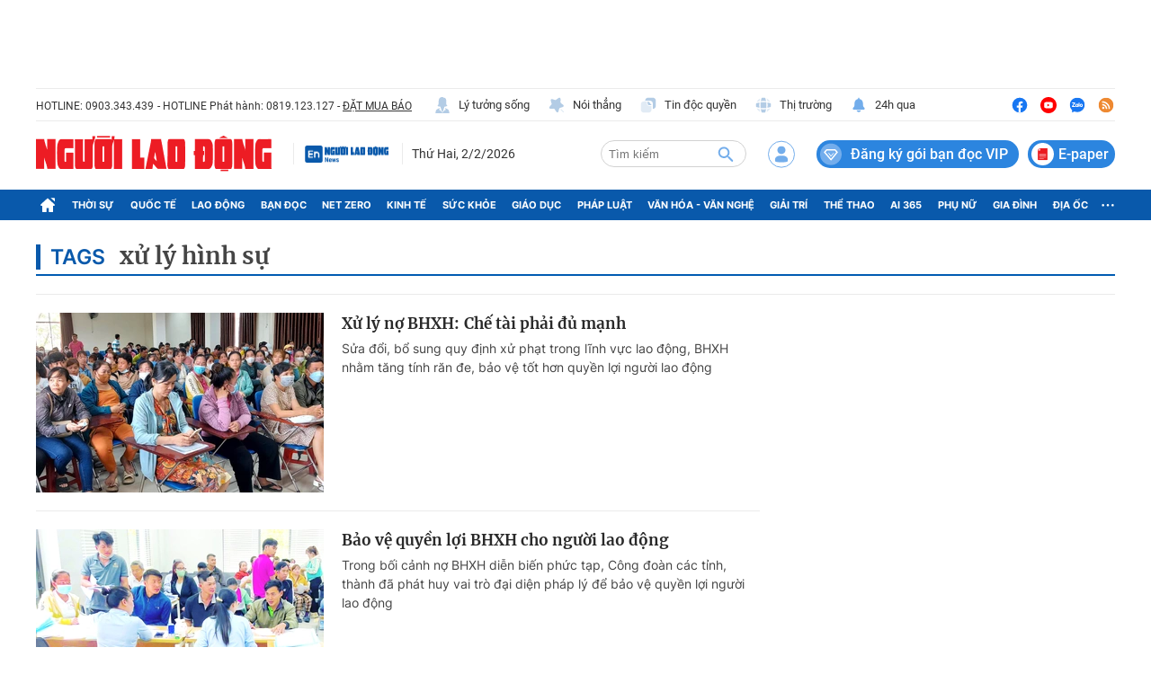

--- FILE ---
content_type: text/html; charset=utf-8
request_url: https://nld.com.vn/xu-ly-hinh-su.html
body_size: 39532
content:
<!DOCTYPE html>
<html lang="vi">
<head>
    <meta http-equiv="Content-Type" content="text/html; charset=utf-8"/>
    <title>XỬ LÝ HÌNH SỰ | Tin tuc CẬP NHẬT , xu ly hinh su | Báo Người lao động</title>
    <script type="text/javascript">
    window.AviviD = window.AviviD || {settings:{},status:{}}; AviviD.web_id = "nldvn"; AviviD.category_id = "20250318000002"; AviviD.tracking_platform = 'likr'; (function(w,d,s,l,i){w[l]=w[l]||[];w[l].push({'gtm.start': new Date().getTime(),event:'gtm.js'});var f=d.getElementsByTagName(s)[0], j=d.createElement(s),dl=l!='dataLayer'?'&l='+l:'';j.async=true;j.src= 'https://www.googletagmanager.com/gtm.js?id='+i+dl+'&timestamp='+new Date().getTime();f.parentNode.insertBefore(j,f); })(window,document,'script','dataLayer','GTM-W9F4QDN'); (function(w,d,s,l,i){w[l]=w[l]||[];w[l].push({'gtm.start': new Date().getTime(),event:'gtm.js'});var f=d.getElementsByTagName(s)[0], j=d.createElement(s),dl=l!='dataLayer'?'&l='+l:'';j.async=true;j.src= 'https://www.googletagmanager.com/gtm.js?id='+i+dl+'&timestamp='+new Date().getTime();f.parentNode.insertBefore(j,f); })(window,document,'script','dataLayer','GTM-MKB8VFG');
</script>
    <meta name="description" content="XỬ LÝ HÌNH SỰ - Báo Người Lao Động cập nhật tin tức, hình ảnh, Clip thời sự trong nước, quốc tế Mới &amp; Nóng nhất về chủ đề xử lý hình sự">
    <meta name="keywords" content="xử lý hình sự, xu ly hinh su, tin tuc xu ly hinh su, tin tức xử lý hình sự">
    <meta name="news_keywords" content="xử lý hình sự, xu ly hinh su, tin tuc xu ly hinh su, tin tức xử lý hình sự">
    <meta property="og:title" content="xử lý hình sự | Tin tuc CẬP NHẬT , xu ly hinh su | Báo Người lao động">
    <meta property="og:description" content="XỬ LÝ HÌNH SỰ - Báo Người Lao Động cập nhật tin tức, hình ảnh, Clip thời sự trong nước, quốc tế Mới &amp; Nóng nhất về chủ đề xử lý hình sự">
    <meta property="og:type" content="article" />
    <meta property="og:url" content="https://nld.com.vn/xu-ly-hinh-su.html" />
    <meta property="og:image" content="https://static.mediacdn.vn/nld/web_images/nld1200x630.jpg" />
    <meta property="og:image:type" content="image/jpg" />
    <meta property="og:image:width" content="600" />
    <meta property="og:image:height" content="315" />
    <meta property="twitter:image" content="https://static.mediacdn.vn/nld/web_images/nld1200x630.jpg" />
    <meta property="twitter:card" content="summary_large_image" />
    <link rel="canonical" href="https://nld.com.vn/xu-ly-hinh-su.html"/>
    <meta prefix="fb: http://ogp.me/ns/fb#" property="fb:app_id" content="1082878705098560" />
    
    
    <meta name="robots" content="max-image-preview:large,index, follow"/>
    <meta name="Language" content="vi"/>
    <meta name="distribution" content="Global"/>
    <meta name="revisit-after" content="1 days"/>
    <meta name="GENERATOR" content="https://nld.com.vn">
    <meta name="RATING" content="GENERAL"/>
    <meta name="site_path" content="https://nld.com.vn">
    <meta name="author" content="NLD.COM.VN">
    <meta property="og:site_name" content="Báo Người Lao Động Online">
    <meta name="copyright" content="Copyright (c) by Báo Người Lao Động – NLD.COM.VN"/>
    <meta http-equiv="x-dns-prefetch-control" content="on"/>
        <link rel="dns-prefetch" href="https://static.mediacdn.vn">
    <link rel="dns-prefetch" href="https://nld.mediacdn.vn">
    <link rel="dns-prefetch" href="https://videothumbs.mediacdn.vn/">
    <link rel="dns-prefetch" href="https://videothumbs-ext.mediacdn.vn/">
    <link rel="shortcut icon" href="https://static.mediacdn.vn/nld/web_images/nld32.png" type="image/png"/>
    <link rel="manifest" href="/manifest.json"/>
    <meta name="apple-mobile-web-app-capable" content="yes">
    <meta name="apple-mobile-web-app-status-bar-style" content="black-translucent">
    <meta name="apple-mobile-web-app-title" content="Báo Người Lao Động">
    <link rel="apple-touch-icon" href="https://static.mediacdn.vn/nld/web_images/nld512.png">
    <meta name="theme-color" content="#0959ab" />
        <script>
        function getMeta(t) { let e = document.getElementsByTagName("meta"); for (let n = 0; n < e.length; n++)if (e[n].getAttribute("name") === t) return e[n].getAttribute("content"); return "" }

        function loadJsAsync(jsLink, callback, callbackEr) {
            const scripts = Array.from(document.getElementsByTagName("script"));
            const existingScript = scripts.find(script => script.src === jsLink);

            if (existingScript) {
                if (typeof callback === "function") callback();
                return;
            }

            const scriptEl = document.createElement("script");
            scriptEl.type = "text/javascript";
            scriptEl.async = true;
            scriptEl.src = jsLink;

            if (typeof callback === "function") {
                scriptEl.onload = callback;
            }

            if (typeof callbackEr === "function") {
                scriptEl.onerror = callbackEr;
            }

            document.head.appendChild(scriptEl);
        }

        function loadCss(t) {
            var e = document.getElementsByTagName("head")[0], s = document.createElement("link");
            s.rel = "stylesheet", s.type = "text/css", s.href = t, s.media = "all", e.appendChild(s)
        }

        var hdUserAgent = getMeta("uc:useragent");
        var isLightHouse = hdUserAgent.includes("not-allow-ads");
        var isNotAllow3rd = hdUserAgent.includes("not-allow-ads");
        var isNotAllowAds = hdUserAgent.includes("not-allow-ads");
        var pageSettings = {
            Domain: "https://nld.com.vn",
            sharefbApiDomain: "https://sharefb.cnnd.vn",
            videoplayer: "https://vcplayer.mediacdn.vn",
            VideoToken: "[base64]",
            commentSiteName: "nld",
            DomainUtils: "https://utils3.cnnd.vn",
            imageDomain: "https://nld.mediacdn.vn",
            DomainApiVote: "https://eth.cnnd.vn",
            allowAds: true && !isLightHouse,
            allow3rd: true && !isLightHouse,
            DomainUtils2: "https://util8.cnnd.vn",
            DOMAIN_API_NAME_SPACE:'nld',
            sDomain:"https://util8.cnnd.vn/api",
            DomainSport5: "https://eth.cnnd.vn",
            
            ajaxDomain: "https://comment.nld.com.vn",
            domainIdNld:  "https://ids4nld1.nld.com.vn",
            domainIdNldApi:  "https://ids4nld3.cnnd.vn",
            // domainIdNld:  "https://ids4nld1.nld.com.vn",
            // domainIdNldApi:  "https://ids4nld3.cnnd.vn",
            paymentLive:  "1",
            DomainApiComment: "https://eth1.cnnd.vn",
            apiUtilities: "https://util8.cnnd.vn",
            apiSignal: 'https://signalr6.cnnd.vn'
        }
        var SDomain = pageSettings.ajaxDomain;
    </script>
<style>
    /* các trang khác chỉ xám header */
    /* .header__top,
    .header__middle,
    .header__nav {
        -webkit-filter: grayscale(100%);
        -moz-filter: grayscale(100%);
        filter: grayscale(100%);
    } */

    /* mob */
    /* .headanimation {
        -webkit-filter: grayscale(100%);
        -moz-filter: grayscale(100%);
        filter: grayscale(100%);
    } */
</style>

<script>
    window.addEventListener('DOMContentLoaded', (event) => {
        function setCssXam() {
            let checkHome = document.getElementById('home-xam');
            let bodyEl = document.body;

            let currentTime = new Date();
            var startTime = new Date('2025/05/24 00:00');
            var endTime = new Date('2025/05/26 00:00');

            // trong khoảng 25/07 - 26/07
            if (window.location.hostname == "nld.com.vn") {
                if (startTime <= currentTime && currentTime <= endTime) {
                    if (checkHome !== null) {
                        bodyEl.classList.add("xam-all");
                        bodyEl.classList.add("xam-header");
                        let styleElement = document.createElement('style');

                        styleElement.textContent = `
                            html {
                                -webkit-filter: grayscale(100%);
                                -moz-filter: grayscale(100%);
                                filter: grayscale(100%);
                            }
                        `;
                        document.head.appendChild(styleElement);
                    }
                // else {
                //     bodyEl.classList.add("xam-header");
                // }
                }
            } else {
                if (currentTime <= endTime) {
                     if (checkHome !== null) {
                        bodyEl.classList.add("xam-all");
                        let styleElement = document.createElement('style');

                        styleElement.textContent = `
                            html {
                                -webkit-filter: grayscale(100%);
                                -moz-filter: grayscale(100%);
                                filter: grayscale(100%);
                            }
                        `;
                        document.head.appendChild(styleElement);
                    }
                }
            }
            

            // trước ngày 25/07
            // if (currentTime < startTime) {
            //     bodyEl.classList.add("xam-header");
            // }
        }
        setCssXam();
    });
</script>
        <link href="https://static.mediacdn.vn/nld.com.vn/web_css/20240913/nld.list.min.css?v7" rel="stylesheet">

    <style>
        .date-cate-lable {
            color: #0959ab;
            font: 600 23px/normal Inter;
            line-height: 16px;
            padding-left: 11px;
            padding-right: 10px;
            text-transform: none;
            border-left: 5px solid #0959ab;
        }
        .layout__breadcrumb2 .box-breadcrumb-name .cate-name{
            font-family: Merriweather;
            font-size: 26px;
            font-style: normal;
            font-weight: 700;
            line-height: 40px;
        }
    </style>
            <script type="application/ld+json">
{
    "@context" : "http://schema.org",
    "@type": "WebSite",
    "name":"xử lý hình sự",
    "alternateName": "",
    "url":"https://nld.com.vn/xu-ly-hinh-su.html"
}
</script>
<!-- GOOGLE BREADCRUMB STRUCTURED DATA -->
<script type="application/ld+json">
{
"@context": "http://schema.org",
"@type": "BreadcrumbList",
"itemListElement": [
    {
        "@type": "ListItem",
        "position": 1,
        "item": {
            "@id": "https://nld.com.vn",
            "name": "Trang chủ"
        }
    },{
        "@type": "ListItem",
        "position": 2,
        "item": {
            "@id": "https://nld.com.vn/xu-ly-hinh-su.html",
            "name": "xử lý hình sự "
        }
    }
]
}
</script>
<script type="application/ld+json">
        {
        "@context": "http://schema.org",
        "@type": "Organization",
        "name":"Báo Người Lao Động Online",
        "url": "https://nld.com.vn",
         "logo": "https://static.mediacdn.vn/nld/web_images/nld32.png",
        "email": "mailto: mailto:toasoan@nld.com.vn",
        "sameAs":[
                "https://www.facebook.com/nguoilaodong"
                    ,"https://www.youtube.com/channel/UCzkyOx_0O1pGOqHiUMOe2KQ"
                ],
    "contactPoint": [{
        "@type": "ContactPoint",
        "telephone": "+842839306262",
        "contactType": "customer service"
        }],
        "address": {
            "@type": "PostalAddress",
            "addressLocality": "Quận 3",
            "addressRegion": "TPHCM",
            "addressCountry": "Việt Nam",
            "postalCode":"700000",
            "streetAddress": "127 Võ Văn Tần"
            }
        }
    </script>
<script type="text/javascript">
    var _ADM_Channel = '%2ftag%2fxu-ly-hinh-su%2f';
</script>




        <script>
    if (pageSettings.allow3rd) {
        loadJsAsync("https://media1.admicro.vn/core/adm_tracking.js");
    }
    if (pageSettings.allow3rd) {
        (function () {
            var img = new Image();
            var pt = (document.location.protocol == "https:" ? "https:" : "http:");
            img.src = pt + '//lg1.logging.admicro.vn/ftest?url=' + encodeURIComponent(document.URL);
            var img1 = new Image();
            img1.src = pt + '//amcdn.vn/ftest?url=' + encodeURIComponent(document.URL);
        })();
        (function(a, b, d, c, e) { a[c] = a[c] || [];
            a[c].push({ "atm.start": (new Date).getTime(), event: "atm.js" });
            a = b.getElementsByTagName(d)[0]; b = b.createElement(d); b.async = !0;
            b.src = "//deqik.com/tag/corejs/" + e + ".js"; a.parentNode.insertBefore(b, a)
        })(window, document, "script", "atmDataLayer", "ATMDLI290OGLR");
    }
</script>
    <!-- Global site tag (gtag.js) - Google Analytics -->
<script>
    var page_title = document.title;
    var tracked_url = window.location.pathname + window.location.search + window.location.hash;
        if (pageSettings.allow3rd) {
        if (pageSettings.allow3rd) {
            loadJsAsync("https://www.googletagmanager.com/gtag/js?id=UA-4263013-16");
            loadJsAsync("https://www.googletagmanager.com/gtag/js?id=G-9ST72G8Y5E");
        }
        window.dataLayer = window.dataLayer || [];
        function gtag(){dataLayer.push(arguments);}
        gtag('js', new Date());

        gtag('config', 'UA-4263013-16', {
            'page_title' : page_title,
            'page_location': pageSettings.Domain + tracked_url,
            'page_path': tracked_url
        });

        gtag('config', 'G-9ST72G8Y5E', {
            'page_title' : page_title,
            'page_location': pageSettings.Domain + tracked_url,
            'page_path': tracked_url
        });
    }
</script>

    <script>
        var arfAsync = arfAsync || [];
        if (pageSettings.allow3rd) {
            //adBlock Firefox
            loadJsAsync('https://static.amcdn.vn/tka/cdn.js');
            function callbackErArf() {
                window.arferrorload = true;
            }
            loadJsAsync('https://media1.admicro.vn/cms/Arf.min.js',"", callbackEr = callbackErArf);
        }
    </script>

    <style>
        .banner-top {min-height: 90px;}  .header__mega-menu {z-index: 9999;}  .m-90 {min-height: 90px;}
        .bor-ad {border-bottom: 1px solid #EBEBEB;padding-bottom: 20px;margin-bottom: 20px;}
        .box-category[data-layout="13"] .box-category-top .box-category-menu .box-category-menu-item {margin-left: 8px;}
        .box_weather {z-index: 99999;}
        .box-category-item .box-category-link-title[data-newstype="8"]:before {content: '' !important;width: 42px !important;display: inline-block !important;margin-right: 8px !important;background: url(https://static.mediacdn.vn/nld.com.vn/images/livev122.png) no-repeat !important;background-size: contain !important;height: 18px !important; filter: contrast(1000%) !important;margin-bottom: -4px !important; position: unset !important;
            left: unset !important;
            top: unset !important;
            border-radius: unset !important;}
            .home__ns-vietlo .box-content .box1 .list-value .item:last-child {
                color: #faa61a;
                border-color: #faa61a;
                position: relative;
            }
            .home__ns-vietlo .box-content .box1 .list-value .item:last-child:before {
                content: '|';
                position: absolute;
                left: -8px;
                color: #333;
            }
            a.item-st.fb.sendsocial {
                background: #1877f2;
                color: #fff;
                cursor: pointer;
                font-family: Helvetica,Arial,sans-serif;
                -webkit-font-smoothing: antialiased;
                margin: 0;
                position: relative;
                -webkit-user-select: none;
                white-space: nowrap;
                font-size: 11px;
                padding: 0 6px;
                border-radius: 4px;
                font-weight: 700;
                display: inline-block;
            }
            a.item-st.fb.sendsocial.big {
                font-size: 13px;
                padding: 4px 10px;
            }
        .box-category[data-layout="8"] .box-category-middle .box-category-item .box-category-link-title,
        .box-category[data-layout="2"] .box-category-middle .box-category-item .box-category-link-title,
        .box-category[data-layout="1"] .box-category-middle .box-category-item .box-category-link-title{
            max-height: inherit;
        }
      .box-banner-mv img {
          border-radius: none;
      }
    </style>
    <style>
    @media (max-width: 1124px) {
        body{
            max-width: 100%;
            min-width: inherit;
        }
        .header__top-flex{
            flex-wrap: wrap;
            gap: 16px;
        }
        .header__top-hl{width: 100%;}
        .header__top-list{
            margin-left: 0;
        }
        .header__top-list .item:first-child{margin-left: 0;}
        .header__n-flex .nav-link{
            white-space: nowrap;
            padding: 0 6px;
        }
        .header__n-flex{
            overflow: auto;
        }
        .header__n-flex::-webkit-scrollbar{width: 0; height: 0;}
        .header__revip{font-size: 14px;}
        .header__middle-other{display: none;}

        .box-category[data-layout="1"] .box-category-middle{
            grid-gap: 30px 16px;
            grid-template-columns: 1fr 1fr;
        }
        .box-category[data-layout="1"] .box-category-middle .box-category-item:first-child{
            grid-column: 1/3;
        }
        .home__fmain {
            width: calc(100% - 320px);
        }
        .home__fsub {
            width: 300px;
            margin-left: 20px;
        }
        #box-test-stream .box-category-item-layout{
            flex-wrap: wrap;
            gap: 16px;
        }
        #box-test-stream .box-category-item-layout .box-category-link-with-avatar{
            width: 100% !important;
            margin-right: 0 !important;
        }
        .box-category[data-layout="6"] .box-category-middle .box-category-item .box-category-item-layout .box-category-content{
            width: 100%;
        }
        .box-category[data-layout="6"] .box-category-middle .box-category-item[data-type="2"] .box-category-content .box-content-bot .box-bot-item .box-bot-content{
            width: 100%;
        }
        .box-category[data-layout="6"] .box-category-middle .box-category-item[data-type="2"] .box-category-content .box-content-bot .box-bot-item .box-bot-link-with-avatar{display: none;}
        .home__ns-vietlo .box-content .list-value .item{margin-right: 8px;}
        .box-category[data-layout="15"] .box-category-middle{
            grid-template-columns: 50% 1fr 1fr 1fr;
            grid-gap: 10px;
        }
        .box-category[data-layout="16"] .box-category-middle{flex-wrap: wrap;}
        .box-category[data-layout="16"] .box-category-middle .box-content-main{width: 100%;}
        .box-category[data-layout="16"] .box-category-middle .box-content-sub{
            width: 100%;
            margin-top: 30px;
            padding-left: 0;
            margin-left: 0;
            border-left: none;
        }
        .box-category[data-layout="16"] .box-category-middle .box-category-item{
            display: flex;
            flex-wrap: wrap;
        }
        .box-category[data-layout="16"] .box-category-middle .box-category-item h2{
            width: 100%;
        }
        .box-category[data-layout="16"] .box-category-middle .box-category-item .box-category-link-with-avatar{
            width: 160px;
            margin-bottom: 0;
        }
        .box-category[data-layout="16"] .box-category-middle .box-category-item .box-category-content{
            width: calc(100% - 160px);
            padding-left: 10px;
        }

        .box-category[data-layout="19"] .box-category-middle .box-category-item:first-child .box-category-link-with-avatar{
            width: 50%;
        }
        .box-category[data-layout="19"] .box-category-middle .box-category-item:first-child .box-category-content{
            width: 50%;
        }
        .list__news-sub{
            width: 300px;
            margin-left: 20px;
        }
        .list__news-main {
            width: calc(100% - 320px);
        }
        .detail__sticky{
            width: 72px;
            margin-right: 20px;
        }

        .detail__main{
            width: calc(100% - 72px);
        }
        .detail__cmain-sub{margin-left: 20px;}
        .detail__cmain-main {
            width: calc(100% - 320px);
        }
        .detail__news-sub{margin-left: 20px;}
        .detail__news-main {
            width: calc(100% - 320px);
        }
        #nld_detail_readmore{max-width: 100%;}
        #nld_detail_dungbolo{max-width: 100%;}

        .footer__nav{
            padding-bottom: 0;
            overflow: auto;
            gap: 10px;
        }


        .detail__image-content{
            max-width: 100%;
            margin-left: 0;
        }
        .detail-container-full .VCSortableInPreviewMode.alignCenterOverflow{
            max-width: 100%;
            margin: 0;
        }
        .layout__breadcrumb .box-breadcrumb{
            flex-wrap: wrap;
            gap: 16px;
        }
        .footer__nav .nav-link{white-space: nowrap;}
    }

    @media (max-width: 820px) {
        .home__fv{padding: 30px 16px;}
        .box-make-sticky{
            max-width: 100%;
            width: 544px !important;
        }
        .header__logo{
            width: 240px;
        }
        .detail__sticky{

            margin-right: 0px;
        }
        .header__logo img{height: auto;}
        .header__mid-right .nocation,.header__user,.header__search{margin-right: 10px;}
        .header__search{width: 132px;}
        .box-category[data-layout="2"] .box-category-middle .box-category-item{padding: 0 10px;}
        .box-category[data-layout="2"] .box-category-middle .box-category-item .box-category-link-title{
            font-size: 14px;
            line-height: 1.4;
        }
        .box-category[data-layout="2"] .box-category-middle .box-category-item .box-category-sapo{font-size: 13px;}
        .box-category[data-layout="6"] .box-category-middle .box-category-item .box-category-item-layout{
            flex-wrap: wrap;
            gap: 16px;
        }
        .home__news-sub{
            width: 560px;
            margin-left: 15px;
            padding-left: 15px;
        }
        .home__news-main{
            width: calc(100% - 575px);
        }
        .home__ns-vietlo .box-content .list-value .item{
            margin-right: 6px;
        }
        .box-category[data-layout="15"] .box-category-middle .box-category-item .box-category-link-title{
            font-size: 12px;
        }
        .box-category[data-layout="16"] .box-category-middle .box-content-main .box-category-item:first-child .box-category-link-with-avatar{
            width: 50%;
            margin-bottom: 0;
        }
        .box-category[data-layout="16"] .box-category-middle .box-content-main .box-category-item:first-child .box-category-content{
            width: 50%;
        }
        .box-category[data-layout="16"] .box-category-middle .box-content-main{
            grid-template-columns: 1fr;

        }
        .box-category[data-layout="16"] .box-category-middle .box-content-main .box-category-item:first-child{
            margin-bottom: 20px;
        }
        .box-category[data-layout="12"] .box-category-top .box-category-menu .box-category-menu-item{
            white-space: nowrap;
        }
        .box-category[data-layout="12"] .box-category-middle .box-content-main .box-category-item .box-category-link-title{
            font-size: 13px;
        }
        .box-category[data-layout="16"] .box-category-top .box-category-menu .box-category-menu-item{
            margin-left: 7px;
            font-size: 12px;
        }

        .box-category[data-layout="18"] .box-category-top{
            flex-wrap: wrap;
            gap: 10px;
        }
        .box-category[data-layout="18"] .box-category-top .title-category{
            width: 100%;
        }
        .box-category[data-layout="19"] .box-category-middle .box-category-item:first-child .box-category-link-with-avatar{
            width: 100%;
        }
        .box-category[data-layout="19"] .box-category-middle .box-category-item:first-child .box-category-content{
            width: 100%;
        }
        .box-category[data-layout="19"] .box-category-middle .box-category-item:first-child{
            flex-wrap: wrap;

        }
        .list__focus-sub{margin-left: 20px;}
        .list__focus-main {
            width: calc(100% - 320px);
        }
        .box-category[data-layout="20"] .box-category-middle .box-category-item .box-category-link-with-avatar{width: 220px;}
        .box-category[data-layout="19"] .box-category-middle .box-category-item .box-category-link-title{
            font-size: 14px;
        }
        .box-breadcrumb-sub{margin-left: auto;}
        .layout__breadcrumb .box-breadcrumb-sub a{
            font-size: 14px;
            margin-left: 12px;
        }
        #nld_detail_readmore .box-category[data-layout="20"] .box-category-middle .box-category-item .box-category-link-with-avatar{width: 220px !important;}
        #nld_detail_dungbolo .box-category[data-layout="27"] .box-category-middle .box-category-item .box-category-link-title{
            font-size: 14px !important;
        }
        .box-category[data-layout="27"] .box-category-middle .box-category-item .box-category-link-title{font-size: 14px;}
        .detail__cmain-main .social-top,.box-category[data-layout="27"] .box-category-top{
            flex-wrap: wrap;
            gap: 16px;
        }
        .box-category[data-layout="26"] .box-category-middle .box-category-item:first-child .box-category-link-with-avatar{
            width: 150px;
        }
        .box-category[data-layout="26"] .box-category-middle .box-category-item:first-child .box-category-content {
            width: calc(100% - 150px);
        }
    }

    .header__middle-other .logo-elsh {
        padding-right: 10px;
        margin-right: 10px;
        border-right: 1px solid var(--stroke-01, #ebebeb);
    }

    .header__middle-other .logo-elsh img {
        width: 100px;
    }
</style>
</head>
<body >
<div class="banner-top">
    <zone id="lmdnovit"></zone>
        <script>
            if (pageSettings.allow3rd) arfAsync.push("lmdnovit");
        </script>
    </div>
    <style>
    .header__revip.paperheader {
        padding-right: 4px;
        margin-left: 10px;
    }

    .header__revip.paperheader .icon {
        margin: 0;
    }

    .header__revip.paperheader .txt {
        position: relative;
        top: 3px;
        margin-left: 5px;
        font-size: 16px;
        padding-right: 3px;
    }

.header__logo.logotet {
    width: 286px;
    position: relative;
    height: 40px;
}

.header__logo.logotet:before {
    background: url(https://static.mediacdn.vn/nld.com.vn/images/nld_logotet2026.png);
    content: "";
    width: 100%;
    height: 66px;
    display: block;
    background-size: 100%;
    position: absolute;
    top: -16px;
}

.header__logo.logotet img {
    display: none;
}
</style>
<header class="header">
    <div class="header__layout">
        <div class="header__top">
            <div class="container">
                <div class="header__top-flex">
                    <div class="header__top-hl">
                        <span class="tex">HOTLINE: 0903.343.439</span>
                        <span class="tex">- HOTLINE Phát hành: 0819.123.127 - </span>
                        <a href="/dat-bao.htm" class="tex under" title="ĐẶT MUA BÁO">ĐẶT MUA BÁO</a>
                    </div>
                    <div class="header__top-list">
                        
                        
                        
                        
                        
                        
                        <a href="/ly-tuong-song.htm" title="Lý tưởng sống" class="item">
                            <span class="icon">
                                <img src="https://static.mediacdn.vn/nld.com.vn/image/ic-lts-pc.svg" alt="icon" width="20"
                                    height="20">
                            </span>
                            Lý tưởng sống
                        </a>
                        <a href="/noi-thang.htm" title="Nói thẳng" class="item">
                            <span class="icon">
                                <img src="https://static.mediacdn.vn/nld.com.vn/image/ic-noi-thang-pc.svg" alt="icon" width="20"
                                    height="20">

                            </span>
                            Nói thẳng
                        </a>
                        <a href="/doc-quyen.htm" title="Tin độc quyền" class="item">
                            <span class="icon">

                                <img src="https://static.mediacdn.vn/nld.com.vn/image/ic-tin-dq.svg" alt="icon" width="20"
                                    height="20">
                            </span>
                            Tin độc quyền
                        </a>
                        <a href="https://thitruong.nld.com.vn/" title="Thị trường" target="_blank" rel="nofollow"
                            class="item">
                            <span class="icon">
                                <img src="https://static.mediacdn.vn/nld.com.vn/image/ic-thi-truong.svg" alt="icon" width="20"
                                    height="20">

                            </span>
                            Thị trường
                        </a>
                        <a href="/tin-24h.htm" class="item" title="24h qua">
                            <span class="icon">
                                <img src="https://static.mediacdn.vn/nld.com.vn/images/icon-24h.svg" alt="icon" width="20" height="20">
                            </span>
                            24h qua
                        </a>
                    </div>
                    <div class="header__top-social">
                        <a href="https://www.facebook.com/nguoilaodong" rel="nofollow" target="_blank" title="Facebook"
                            class="item">
                            <img src="https://static.mediacdn.vn/nld.com.vn/image/ic-fb-top-pc.svg" alt="Facebook" width="20"
                                height="20">
                        </a>
                        <a href="https://www.youtube.com/channel/UCzkyOx_0O1pGOqHiUMOe2KQ?sub_confirmation=1"
                            title="Youtube" target="_blank" rel="nofollow" class="item">
                            <img src="https://static.mediacdn.vn/nld.com.vn/image/ic-yt-top-pc.svg" alt="Youtube" width="20"
                                height="20">
                        </a>
                        <a href="https://zalo.me/4417973660626754335" target="_blank" rel="nofollow" class="item"
                            title="Zalo">
                            <img src="https://static.mediacdn.vn/nld.com.vn/image/icon-zalo-top-pc.svg" alt="Zalo" width="20"
                                height="20">
                        </a>
                        <a href="/rss.htm" class="item" title="Rss">
                            <img src="https://static.mediacdn.vn/nld.com.vn/image/ic-rss-top-pc.svg" alt="Rss" width="20"
                                height="20">
                        </a>
                    </div>
                </div>
            </div>
        </div>
        <div class="header__middle">
            <div class="container">
                <div class="header__middle-flex">
                                            <a href="/" class="header__logo" title="Báo Người Lao Động: Tin tức mới nhất 24h, tin nhanh, nóng nhất">
                            <img src="https://static.mediacdn.vn/nld.com.vn/image/logo-nld.png" alt="Báo Người Lao Động: Tin tức mới nhất 24h, tin nhanh, nóng nhất" class="logo-img" width="262" height="40">
                        </a>
                    

                    <div class="header__middle-other">
                        <h2 class="logo-elsh">
                            <a href="/nguoi-lao-dong-news.htm" title="Người lao động News">
                                <img src="https://static.mediacdn.vn/nld.com.vn/image/Logoenglish.png" alt="Người lao động News">
                            </a>
                        </h2>
                        <div class="time datetimenow" style="min-width: 123px;"></div>
                        
                    </div>
                    <div class="header__mid-right">
                        
                        <div class="header__search box-search">
                            <input class="btn-search txt-search" placeholder="Tìm kiếm" id="txt-search" />
                            <a class="btn-submit btn-search-a" aria-label="btn-search" href="javascript:;"
                                rel="nofollow">
                                <img src="https://static.mediacdn.vn/nld.com.vn/image/icon-search1.svg?v4" alt="Tìm kiếm" width="22"
                                    height="23">
                            </a>
                        </div>
                        <div class="loginform">
                            <a class="header__user" href="javascript:;" rel="nofollow" id="head_login"
                                title="Đăng nhập" data-atc="login">
                                <img src="https://static.mediacdn.vn/nld.com.vn/image/icon-user-login.svg" alt="Đăng nhập" width="30"
                                    height="31">
                            </a>
                            <div class="h_login" id="head_islogin" style="display: none;">
                                <div class="h_name">
                                    <a href="/thong-tin-tai-khoan.htm" title="Thông tin tài khoản" data-gift="icon">
                                        <img class="logousertop"
                                            src="https://static.mediacdn.vn/nld/images/userdefaultlogin_v2.svg"
                                            alt="icon">
                                    </a>


                                    <div class="forminfotop">
                                        <div class="notifyheader" data-atc="hidewithlogin">
                                            <div class="notifymain">
                                                <div class="closenotifyheader">
                                                    <img src="https://static.mediacdn.vn/nld.com.vn/image/closenotifyheader.svg"
                                                        alt="Đóng">
                                                </div>
                                                <p class="ntf_quote">Bạn chưa đăng nhập. Hãy đăng nhập để đồng bộ gói
                                                    dịch vụ vào tài khoản của bạn</p>
                                                <p class="ntf_descript">Bạn vừa nạp <span
                                                        data-orderinfo="price"></span>đ
                                                    để mua gói dich vụ. Để an toàn hơn, NLĐ khuyến nghị bạn đăng ký tài
                                                    khoản hoặc đăng nhập ngay để đồng bộ gói dịch vụ vào tài khoản
                                                </p>
                                                <div class="isnotlogin" data-atc="hidewithlogin">
                                                    <a data-atc="register" href="javascript:;" rel="nofollow"
                                                        title="Đăng ký">
                                                        <img src="https://static.mediacdn.vn/nld.com.vn/image/isnotlogin.svg"
                                                            alt="icon" width="40" height="40"
                                                            class="img-header">
                                                        <span>Đăng ký tài khoản</span>
                                                    </a>
                                                    Hoặc

                                                    <div data-atc="login">
                                                        <img src="https://static.mediacdn.vn/nld.com.vn/image/notifymain-login.svg"
                                                            alt="icon" width="40" height="40"
                                                            class="img-header">
                                                        <span>Đăng nhập ngay</span>
                                                    </div>
                                                </div>
                                            </div>
                                        </div>
                                    </div>
                                </div>
                                <div class="logininfo">
                                    <div class="u_name">
                                        <img data-uinfo="avatar"
                                            src="https://static.mediacdn.vn/nld/images/userdefaultlogin_v2.svg"
                                            alt="thông tin tài khoản">
                                        <a href="/thong-tin-tai-khoan/tong-quan.htm" title="thông tin tài khoản"
                                            id="head_u_name"></a>
                                    </div>
                                    <ul>
                                        <li>
                                            <a href="/thong-tin-tai-khoan/tong-quan.htm" title="Tổng quan">Tổng
                                                quan</a>
                                        </li>
                                        <li>
                                            <a href="/thong-tin-tai-khoan.htm" title="Thông tin tài khoản">Thông tin
                                                tài
                                                khoản</a>
                                        </li>
                                        <li data-atc="renewpay">
                                            <a href="javascript:;" rel="nofollow" title="Gia hạn gói VIP">Gia hạn gói
                                                VIP</a>
                                        </li>
                                        <li>
                                            <a href="/thong-tin-tai-khoan/quan-ly-qua-tang.htm"
                                                title="Quản lý quà tặng" data-gift="count">Quản lý quà tặng</a>
                                        </li>
                                        <li>
                                            <a href="/thong-tin-tai-khoan/lich-su-giao-dich.htm"
                                                title="Lịch sử giao dịch">Lịch
                                                sử giao dịch</a>
                                        </li>
                                        <li>
                                            <a href="javascript:;" id="head_logout" title="Đăng xuất">Đăng xuất</a>
                                        </li>
                                    </ul>
                                </div>
                            </div>
                        </div>
                        <a href="/dang-ky-danh-cho-ban-doc-vip.htm" class="header__revip userexpire"
                            title="Đăng ký gói bạn đọc VIP">
                            <span class="icon">
                                <img src="https://static.mediacdn.vn/nld.com.vn/image/icon-doc-vip.svg" alt="icon" width="24"
                                    height="25">
                            </span>
                            <span data-uinfo="expiredDate">Đăng ký gói bạn đọc VIP</span>
                        </a>
                        <a href="/e-paper.htm" class="header__revip paperheader" title="Mua gói đọc báo">
                            <span class="icon">
                                <svg width="25" height="25" viewBox="0 0 40 40" fill="none"
                                    xmlns="http://www.w3.org/2000/svg">
                                    <rect width="40" height="40" rx="20" fill="white"></rect>
                                    <g clip-path="url(#clip0_565_485)">
                                        <path
                                            d="M15.8281 9.5H27C27.8284 9.5 28.5 10.1716 28.5 11V29C28.5 29.8284 27.8284 30.5 27 30.5H13C12.1716 30.5 11.5 29.8284 11.5 29V13.8281C11.5001 13.4304 11.6582 13.0488 11.9395 12.7676L14.7676 9.93945C15.0488 9.65822 15.4304 9.50008 15.8281 9.5Z"
                                            fill="#EA1A20" stroke="#EA1A20"></path>
                                        <rect x="14" y="19" width="12" height="1" rx="0.5"
                                            fill="#FFBCBE"></rect>
                                        <rect x="14" y="21" width="12" height="1" rx="0.5"
                                            fill="#FFBCBE"></rect>
                                        <rect x="14" y="23" width="12" height="1" rx="0.5"
                                            fill="#FFBCBE"></rect>
                                        <rect x="14" y="25" width="12" height="1" rx="0.5"
                                            fill="#FFBCBE"></rect>
                                        <rect x="14" y="27" width="8" height="1" rx="0.5"
                                            fill="#FFBCBE"></rect>
                                        <path d="M13.5 12L15.5 10V13.5H12L13.5 12Z" fill="white"></path>
                                    </g>
                                    <defs>
                                        <clipPath id="clip0_565_485">
                                            <rect width="18" height="22" fill="white"
                                                transform="translate(11 9)"></rect>
                                        </clipPath>
                                    </defs>
                                </svg>

                                <span class="txt">E-paper</span>
                            </span>

                        </a>
                    </div>
                </div>
            </div>
        </div>
        <div class="header__bottom">
            <div class="header__nav">
                <div class="container">
                    <div class="header__n-flex header__set_nav">
                        <a href="/" class="nav-link" title="Trang chủ">
                            <svg width="20" height="20" viewBox="0 0 20 20" fill="none"
                                xmlns="http://www.w3.org/2000/svg">
                                <path
                                    d="M17.7313 9.48406L10.5526 2.9429C10.2375 2.65574 9.76235 2.65577 9.44738 2.94287L2.26869 9.48409C2.01628 9.71409 1.93291 10.0685 2.05622 10.3869C2.17956 10.7053 2.47987 10.911 2.82134 10.911H3.9679V17.4648C3.9679 17.7246 4.17859 17.9353 4.43843 17.9353H8.37323C8.63307 17.9353 8.84376 17.7246 8.84376 17.4648V13.4855H11.1563V17.4648C11.1563 17.7246 11.367 17.9353 11.6268 17.9353H15.5615C15.8213 17.9353 16.032 17.7247 16.032 17.4648V10.911H17.1788C17.5202 10.911 17.8205 10.7052 17.9439 10.3869C18.067 10.0684 17.9837 9.71409 17.7313 9.48406Z"
                                    fill="white"></path>
                                <path
                                    d="M17.3875 2.33057H13.4375L17.9756 6.29351V2.89539C17.9756 2.58346 17.7123 2.33057 17.3875 2.33057Z"
                                    fill="white"></path>
                            </svg>
                        </a>
                        <a href="/thoi-su.htm" class="nav-link" title="Thời sự">Thời sự</a>
                        <a href="/quoc-te.htm" class="nav-link" title="Quốc tế">Quốc tế</a>
                        <a href="/lao-dong.htm" class="nav-link" title="Lao động">Lao động</a>
                        <a href="/ban-doc.htm" class="nav-link" title="Bạn đọc">Bạn đọc</a>
                        <a href="/net-zero.htm" class="nav-link" title="Net Zero">Net Zero</a>
                        <a href="/kinh-te.htm" class="nav-link" title="Kinh tế">Kinh tế</a>
                        <a href="/suc-khoe.htm" class="nav-link" title="Sức khỏe">Sức khỏe</a>
                        <a href="/giao-duc-khoa-hoc.htm" class="nav-link" title="Giáo dục">Giáo dục</a>
                        <a href="/phap-luat.htm" class="nav-link" title="Pháp luật">Pháp luật</a>
                        <a href="/van-hoa-van-nghe.htm" class="nav-link" title="Văn hóa - Văn nghệ">Văn hóa - Văn
                            nghệ</a>
                        <a href="/giai-tri.htm" class="nav-link" title="Giải trí">Giải trí</a>
                        <a href="/the-thao.htm" class="nav-link" title="Thể thao">Thể thao</a>
                        <a href="/ai-365.htm" class="nav-link" title="AI 365">AI 365</a>
                        
                        <a href="https://phunu.nld.com.vn/" class="nav-link" target="_blank" rel="nofollow"
                            title="Phụ nữ">Phụ nữ</a>
                        <a href="/gia-dinh.htm" class="nav-link" title="Gia đình">Gia đình</a>
                        <a href="https://diaoc.nld.com.vn" class="nav-link" title="Địa ốc" target="_blank"
                            rel="nofollow">Địa ốc</a>
                        <div class="btn-menu">
                            <span class="icon-bar">
                                <svg width="16" height="17" viewBox="0 0 16 17" fill="none"
                                    xmlns="http://www.w3.org/2000/svg">
                                    <circle cx="2.66668" cy="8.33171" r="1.33333"
                                        transform="rotate(-90 2.66668 8.33171)" fill="white"></circle>
                                    <circle cx="8.00002" cy="8.33171" r="1.33333"
                                        transform="rotate(-90 8.00002 8.33171)" fill="white"></circle>
                                    <ellipse cx="13.3333" cy="8.33171" rx="1.33333" ry="1.33333"
                                        transform="rotate(-90 13.3333 8.33171)" fill="white"></ellipse>
                                </svg>
                            </span>
                            <span class="icon-close">
                                <svg width="16" height="17" viewBox="0 0 16 17" fill="none"
                                    xmlns="http://www.w3.org/2000/svg">
                                    <path fill-rule="evenodd" clip-rule="evenodd"
                                        d="M4.72383 5.1562C4.98418 4.89585 5.40629 4.89585 5.66664 5.1562L11 10.4895C11.2603 10.7499 11.2603 11.172 11 11.4323C10.7396 11.6927 10.3175 11.6927 10.0572 11.4323L4.72383 6.09901C4.46348 5.83866 4.46348 5.41655 4.72383 5.1562Z"
                                        fill="white"></path>
                                    <path fill-rule="evenodd" clip-rule="evenodd"
                                        d="M10.8938 5.1562C10.6335 4.89585 10.2114 4.89585 9.95104 5.1562L4.61771 10.4895C4.35736 10.7499 4.35736 11.172 4.61771 11.4323C4.87806 11.6927 5.30017 11.6927 5.56052 11.4323L10.8938 6.09901C11.1542 5.83866 11.1542 5.41655 10.8938 5.1562Z"
                                        fill="white"></path>
                                </svg>
                            </span>
                        </div>
                    </div>
                </div>
            </div>
            <div class="header__mega-menu">
                <div class="header__mega-scroll">
                    <div class="container">
                        <div class="header__mm-flex">
                            <div class="header__mm-cate" data-marked-zoneid="nld_menu_b1">
    <div class="box">
        <a href="/thoi-su.htm" class="title" title="Thời sự">Thời sự</a>
        <div class="list">
            <a href="/thoi-su/chinh-tri.htm" class="item" title="Chính trị">Chính trị</a>
            <a href="/thoi-su/xa-hoi.htm" class="item" title="Xã hội">Xã hội</a>
            <a href="/thoi-su/do-thi.htm" class="item" title="Đô thị">Đô thị</a>
        </div>
    </div>
    <div class="box">
        <a href="/quoc-te.htm" class="title" title="Quốc tế">Quốc tế</a>
        <div class="list">
            <a href="/quoc-te/nguoi-viet-do-day.htm" class="item" title="Người Việt đó đây">Người Việt đó đây</a>
            <a href="/quoc-te/hay-la.htm" class="item" title="Hay - lạ">Hay - lạ</a>
            <a href="/quoc-te/van-de-nong.htm" class="item" title="Vấn đề nóng">Vấn đề nóng</a>
            <a href="/quoc-te/ho-so.htm" class="item" title="Hồ sơ">Hồ sơ</a>
            <a href="/quoc-te/quan-su-quoc-phong.htm" class="item" title="Quân sự - Quốc phòng">Quân sự - Quốc phòng</a>
        </div>
        <a href="javascript:;" class="view-more" title="xem thêm">xem thêm</a>
    </div>
    <div class="box">
        <a href="/lao-dong.htm" class="title" title="Lao động">Lao động</a>
        <div class="list">
            <a href="/lao-dong/cong-doan-cong-nhan.htm" class="item" title="Công đoàn - Công nhân">Công đoàn - Công nhân</a>
            <a href="/lao-dong/viec-lam.htm" class="item" title="Việc làm">Việc làm</a>
            <a href="/lao-dong/an-sinh-xa-hoi.htm" class="item" title="An sinh xã hội">An sinh xã hội</a>
            <a href="/lao-dong/chinh-sach.htm" class="item" title="Chính sách">Chính sách</a>
            <a href="/lao-dong/xuat-khau-lao-dong.htm" class="item" title="Xuất khẩu lao động">Xuất khẩu lao động</a>
        </div>
        <a href="javascript:;" class="view-more" title="xem thêm">xem thêm</a>
    </div>
    <div class="box">
        <a href="/ban-doc.htm" class="title" title="Bạn đọc">Bạn đọc</a>
        <div class="list">
            <a href="/ban-doc/cuoc-song-nhan-ai.htm" class="item" title="Cuộc sống nhân ái">Cuộc sống nhân ái</a>
            <a href="/ban-doc/toi-len-tieng.htm" class="item" title="Tôi lên tiếng">Tôi lên tiếng</a>
            <a href="/ban-doc/goc-anh-ban-doc.htm" class="item" title="Góc ảnh bạn đọc">Góc ảnh bạn đọc</a>
            <a href="/ban-doc/thu-ban-doc.htm" class="item" title="Thư bạn đọc">Thư bạn đọc</a>
            <a href="/ban-doc/nha-o-xa-hoi.htm" class="item" title="Nhà ở xã hội">Nhà ở xã hội</a>
        </div>
        <a href="javascript:;" class="view-more" title="xem thêm">xem thêm</a>
    </div>
    <div class="box">
        <a href="/net-zero.htm" class="title" title="Net Zero">Net Zero</a>
        <div class="list">
            <a href="/net-zero/tin-tuc-xu-huong.htm" class="item" title="Tin tức & Xu hướng">Tin tức & Xu hướng</a>
            <a href="/net-zero/chuyen-doi-xanh.htm" class="item" title="Chuyển đổi xanh">Chuyển đổi xanh</a>
            <a href="/net-zero/song-xanh.htm" class="item" title="Sống xanh">Sống xanh</a>
            <a href="/net-zero/cam-nang.htm" class="item" title="Cẩm nang">Cẩm nang</a>
        </div>
    </div>
    <div class="box">
        <a href="/kinh-te.htm" class="title" title="Kinh tế">Kinh tế</a>
        <div class="list">
            <a href="/kinh-te/kinh-doanh.htm" class="item" title="Kinh doanh">Kinh doanh</a>
            <a href="/kinh-te/tieu-dung.htm" class="item" title="Tiêu dùng">Tiêu dùng</a>
            <a href="/kinh-te/oto-xe-dien-may.htm" class="item" title="Ôtô - Xe - Điện máy">Ôtô - Xe - Điện máy</a>
            <a href="/kinh-te/bat-dong-san.htm" class="item" title="Bất động sản">Bất động sản</a>
            <a href="/kinh-te/tai-chinh-chung-khoan.htm" class="item" title="Tài chính – Chứng khoán">Tài chính – Chứng khoán</a>
            <a href="/kinh-te/dien-dan-kinh-te.htm" class="item" title="Diễn đàn kinh tế">Diễn đàn kinh tế</a>
        </div>
        <a href="javascript:;" class="view-more" title="xem thêm">xem thêm</a>
    </div>
    <div class="box">
        <a href="/suc-khoe.htm" class="title" title="Sức khỏe">Sức khỏe</a>
        <div class="list">
            <a href="/suc-khoe/chuyen-dong-y-hoc.htm" class="item" title="Chuyển động y học">Chuyển động y học</a>
            <a href="/suc-khoe/gioi-tinh.htm" class="item" title="Giới tính">Giới tính</a>
            <a href="/suc-khoe/bac-si-cua-ban.htm" class="item" title="Bác sĩ của bạn">Bác sĩ của bạn</a>
            <a href="/suc-khoe/khoe-va-dep.htm" class="item" title="Khỏe &amp; đẹp">Khỏe &amp; đẹp</a>
        </div>
    </div>
    <div class="box">
        <a href="/giao-duc-khoa-hoc.htm" class="title" title="Giáo dục">Giáo dục</a>
        <div class="list">
            <a href="/giao-duc-khoa-hoc/du-hoc.htm" class="item" title="Du học">Du học</a>
            <a href="/giao-duc-khoa-hoc/tuyen-sinh.htm" class="item" title="Tuyển sinh">Tuyển sinh</a>
            <a href="/giao-duc-khoa-hoc/sau-buc-giang.htm" class="item" title="Sau bục giảng">Sau bục giảng</a>
        </div>
    </div>
    <div class="box">
        <a href="/phap-luat.htm" class="title" title="Pháp luật">Pháp luật</a>
        <div class="list">
            <a href="/phap-luat/luat-su-cua-ban.htm" class="item" title="Luật sư của bạn">Luật sư của bạn</a>
            <a href="/phap-luat/truy-na.htm" class="item" title="Truy nã">Truy nã</a>
            <a href="/phap-luat/chuyen-phap-dinh.htm" class="item" title="Chuyện pháp đình">Chuyện pháp đình</a>
        </div>
    </div>
    <div class="box">
        <a href="/van-hoa-van-nghe.htm" class="title" title="Văn hóa - Văn nghệ">Văn hóa - Văn nghệ</a>
        <div class="list">
            <a href="/van-hoa-van-nghe/am-nhac.htm" class="item" title="Âm nhạc">Âm nhạc</a>
            <a href="/van-hoa-van-nghe/van-hoc.htm" class="item" title="Văn học">Văn học</a>
            <a href="/van-hoa-van-nghe/san-khau.htm" class="item" title="Sân khấu">Sân khấu</a>
            <a href="/van-hoa-van-nghe/dien-anh.htm" class="item" title="Điện ảnh">Điện ảnh</a>
            <a href="/van-hoa-van-nghe/nghe-xem-doc-gi.htm" class="item" title="Nghe -  Xem – Đọc gì?">Nghe -  Xem – Đọc gì?</a>
        </div>
        <a href="javascript:;" class="view-more" title="xem thêm">xem thêm</a>
    </div>
    <div class="box">
        <a href="/giai-tri.htm" class="title" title="Giải trí">Giải trí</a>
        <div class="list">
            <a href="/giai-tri/hau-truong-showbiz.htm" class="item" title="Hậu trường showbiz">Hậu trường showbiz</a>
            <a href="/giai-tri/chuyen-cua-sao.htm" class="item" title="Chuyện của sao">Chuyện của sao</a>
        </div>
    </div>
    <div class="box">
        <a href="/the-thao.htm" class="title" title="Thể thao">Thể thao</a>
        <div class="list">
            <a href="/the-thao/bong-da.htm" class="item" title="Bóng đá">Bóng đá</a>
            <a href="/the-thao/golf.htm" class="item" title="Golf">Golf</a>
            <a href="/the-thao/hau-truong.htm" class="item" title="Hậu trường">Hậu trường</a>
            <a href="/the-thao/cac-mon-khac.htm" class="item" title="Các môn khác">Các môn khác</a>
            <a href="/the-thao/tennis.htm" class="item" title="Tennis">Tennis</a>
            <a href="/the-thao/marathon.htm" class="item" title="Marathon">Marathon</a>
        </div>
        <a href="javascript:;" class="view-more" title="xem thêm">xem thêm</a>
    </div>
    <div class="box">
        <a href="/ai-365.htm" class="title" title="AI 365">AI 365</a>
        <div class="list">
            <a href="/ai-365/cong-nghe-so.htm" class="item" title="Công nghệ số">Công nghệ số</a>
            <a href="/ai-365/bao-mat.htm" class="item" title="Bảo mật">Bảo mật</a>
            <a href="/ai-365/mang-xa-hoi.htm" class="item" title="Mạng xã hội">Mạng xã hội</a>
            <a href="/ai-365/giai-tri-cung-ai.htm" class="item" title="Giải trí cùng AI">Giải trí cùng AI</a>
        </div>
    </div>
    <div class="box">
        <a href="/du-lich-xanh.htm" class="title" title="Du lịch xanh">Du lịch xanh</a>
        <div class="list">
            <a href="/du-lich-xanh/tieu-diem.htm" class="item" title="Tiêu điểm">Tiêu điểm</a>
            <a href="/du-lich-xanh/diem-den.htm" class="item" title="Điểm đến">Điểm đến</a>
            <a href="/du-lich-xanh/am-thuc.htm" class="item" title="Ẩm thực">Ẩm thực</a>
            <a href="/du-lich-xanh/dung-bo-lo.htm" class="item" title="Đừng bỏ lỡ">Đừng bỏ lỡ</a>
        </div>
    </div>
    <div class="box">
        <a href="https://phunu.nld.com.vn/" class="title" title="Chuyên trang Phụ nữ" target="_blank" rel="nofollow">Phụ nữ</a>
        <div class="list">
            <a href="https://phunu.nld.com.vn/lam-dep.htm" class="item" title="Khoẻ - Đẹp" target="_blank" rel="nofollow">Khoẻ - Đẹp</a>
            <a href="https://phunu.nld.com.vn/tam-su.htm" class="item" title="Tâm sự" target="_blank" rel="nofollow">Tâm sự</a>
            <a href="https://phunu.nld.com.vn/chuyen-cua-sao.htm" class="item" title="Chuyện của Sao" target="_blank" rel="nofollow">Chuyện của Sao</a>
            <a href="https://phunu.nld.com.vn/mon-ngon.htm" class="item" title="Món ngon" target="_blank" rel="nofollow">Món ngon</a>
            <a href="https://phunu.nld.com.vn/diem-den.htm" class="item" title="Điểm đến" target="_blank" rel="nofollow">Điểm đến</a>
            <a href="https://phunu.nld.com.vn/tieu-dung-thong-minh.htm" class="item" title="Tiêu dùng thông minh" target="_blank" rel="nofollow">Tiêu dùng thông minh</a>
            <a href="https://phunu.nld.com.vn/video-clip.htm" class="item" title="Video" target="_blank" rel="nofollow">Video</a>
            <a href="https://phunu.nld.com.vn/chuyen-trang-phu-nu/ban-linh-song.htm" class="item" title="Bản lĩnh sống" target="_blank" rel="nofollow">Bản lĩnh sống</a>
        </div>
        <a href="javascript:;" class="view-more" title="xem thêm">xem thêm</a>
    </div>
    <div class="box">
        <a href="/gia-dinh.htm" class="title" title="Gia đình">Gia đình</a>
        <div class="list">
            <a href="/gia-dinh/bi-quyet-lam-dep.htm" class="item" title="Bí quyết làm đẹp">Bí quyết làm đẹp</a>
            <a href="/gia-dinh/cha-me-va-con-cai.htm" class="item" title="Cha mẹ và con cái">Cha mẹ và con cái</a>
            <a href="/gia-dinh/khong-gian-song.htm" class="item" title="Không gian sống">Không gian sống</a>
        </div>
    </div>
    <div class="box">
        <a href="https://diaoc.nld.com.vn" class="title" title="Địa ốc" target="_blank" rel="nofollow">Địa ốc</a>
        <div class="list">
            <a href="https://diaoc.nld.com.vn/du-an.htm" class="item" title="Dự án" target="_blank" rel="nofollow">Dự án</a>
            <a href="https://diaoc.nld.com.vn/thi-truong-nha-dat.htm" class="item" title="Thị trường" target="_blank" rel="nofollow">Thị trường</a>
            <a href="https://diaoc.nld.com.vn/nha-dep.htm" class="item" title="Nhà đẹp" target="_blank" rel="nofollow">Nhà đẹp</a>
            <a href="https://diaoc.nld.com.vn/doanh-nghiep-doanh-nhan.htm" class="item" title="Doanh nhân" target="_blank" rel="nofollow">Doanh nhân</a>
            <a href="https://diaoc.nld.com.vn/so-hoa.htm" class="item" title="Số hóa" target="_blank" rel="nofollow">Số hóa</a>
            <a href="https://diaoc.nld.com.vn/vat-tu.htm" class="item" title="Vật tư" target="_blank" rel="nofollow">Vật tư</a>
            <a href="https://diaoc.nld.com.vn/tai-chinh-bds.htm" class="item" title="Tài chính" target="_blank" rel="nofollow">Tài chính</a>
        </div>
        <a href="javascript:;" class="view-more" title="xem thêm">xem thêm</a>
    </div>
    <div class="box">
        <a href="/truy-vet-mang-xa-hoi.htm"  class="title" title="Truy vết mạng xã hội">Truy vết mạng xã hội</a>
    </div>
    <div class="box">
        <a href="/hoi-nong-dap-nhanh.htm"  class="title" title="Hỏi nóng đáp nhanh">Hỏi nóng đáp nhanh</a>
    </div>
    <div class="box">
        <a href="/doi-song.htm"  class="title" title="Đời sống">Đời sống</a>
    </div>
    <div class="box">
        <a href="/khoa-hoc.htm" class="title" title="Khoa học">Khoa học</a>
    </div>
    <div class="box">
        <a href="https://maivang.nld.com.vn/guong-mat-ung-vien.htm" target="_blank" class="title" title="Giải mai vàng" rel="nofollow">Giải mai vàng</a>
    </div>
    <div class="box">
        <a href="/vung-mien.htm"  class="title" title="Vùng miền">Vùng miền</a>
    </div>
    <div class="box">
        <a href="/nguoi-viet-yeu-su-viet.htm"  class="title" title="Người Việt yêu sử Việt">Người Việt yêu sử Việt</a>
    </div>
    <div class="box">
        <a href="/danh-cho-ban-doc-vip.htm"  class="title" title="Dành cho bạn đọc VIP">Dành cho bạn đọc VIP</a>
        <div class="list">
            <a href="/danh-cho-ban-doc-vip/tieu-diem-quoc-te.htm" class="item" title="Tiêu điểm quốc tế">Tiêu điểm quốc tế</a>
            <a href="/danh-cho-ban-doc-vip/chuyen-thuong-truong.htm" class="item" title="Chuyện thương trường">Chuyện thương trường</a>
            <a href="/danh-cho-ban-doc-vip/bi-quyet-cuoc-song.htm" class="item" title="Bí quyết cuộc sống">Bí quyết cuộc sống</a>
            <a href="/danh-cho-ban-doc-vip/ho-so-nong.htm" class="item" title="Hồ sơ &quot;nóng&quot;">Hồ sơ "nóng"</a>
            <a href="/danh-cho-ban-doc-vip/doc-la-do-day.htm" class="item" title="&quot;Độc&quot;, lạ đó đây">"Độc", lạ đó đây</a>
        </div>
        <a href="javascript:;" class="view-more" title="xem thêm">xem thêm</a>
    </div>
</div>


                            <div class="header__mm-right">
                                <div class="box" data-marked-zoneid="nld_menu_media">
                                    <a href="/video.htm" class="item" title="Video">
                                        <span class="icon">
                                            <svg width="20" height="21" viewBox="0 0 20 21" fill="none"
                                                xmlns="http://www.w3.org/2000/svg">
                                                <rect y="0.331543" width="20" height="20" rx="4"
                                                    fill="#EAF4FF" />
                                                <path
                                                    d="M12.9187 9.83246C13.5124 10.2283 13.5124 11.1007 12.9187 11.4966L7.53963 15.0826C6.87508 15.5256 5.98493 15.0492 5.98493 14.2505L5.98493 7.07848C5.98493 6.27978 6.87508 5.80339 7.53963 6.24643L12.9187 9.83246Z"
                                                    fill="#005BB2" />
                                            </svg>
                                        </span>
                                        Video
                                    </a>
                                    <a href="/photo.htm" class="item" title="Photo">
                                        <span class="icon">
                                            <svg width="20" height="21" viewBox="0 0 20 21" fill="none"
                                                xmlns="http://www.w3.org/2000/svg">
                                                <rect y="0.331543" width="20" height="20" rx="4"
                                                    fill="#EAF4FF" />
                                                <g clip-path="url(#clip0_1310_7953)">
                                                    <path
                                                        d="M6.80605 13.7785C5.91629 13.7785 5.12569 13.2355 4.83867 12.426L4.8204 12.3662C4.75256 12.152 4.72386 11.9727 4.72386 11.7909V8.17432L3.37487 12.4684C3.20266 13.101 3.59666 13.7561 4.25941 13.9304L12.8491 16.1273C12.9561 16.1547 13.0631 16.1671 13.17 16.1671C13.7232 16.1671 14.2294 15.8159 14.3703 15.3003L14.8713 13.781H6.80605V13.7785Z"
                                                        fill="#005BB2" />
                                                    <path
                                                        d="M8.33249 8.20903C8.94567 8.20903 9.44404 7.7333 9.44404 7.14797C9.44404 6.56265 8.94567 6.08691 8.33249 6.08691C7.71932 6.08691 7.22095 6.56514 7.22095 7.15046C7.22095 7.73579 7.71932 8.20903 8.33249 8.20903Z"
                                                        fill="#005BB2" />
                                                    <path
                                                        d="M15.2785 4.49805H6.94452C6.1774 4.49805 5.5564 5.09334 5.5564 5.82313V11.6565C5.5564 12.3862 6.18001 12.9815 6.94452 12.9815H15.2785C16.043 12.9815 16.6666 12.3862 16.6666 11.6565V5.82313C16.6666 5.09334 16.043 4.49805 15.2785 4.49805ZM6.94452 5.55911H15.2785C15.4325 5.55911 15.5551 5.67866 15.5551 5.82313V9.58914L13.7991 7.6339C13.6138 7.42468 13.3424 7.31508 13.0528 7.30761C12.7658 7.3101 12.4944 7.43215 12.3118 7.64137L10.2479 10.0051L9.57466 9.36497C9.19371 9.00132 8.57531 9.00132 8.19697 9.36497L6.66272 10.827V5.82063C6.66533 5.67866 6.79058 5.55911 6.94452 5.55911Z"
                                                        fill="#005BB2" />
                                                </g>
                                                <defs>
                                                    <clipPath id="clip0_1310_7953">
                                                        <rect width="13.3333" height="11.6667" fill="white"
                                                            transform="translate(3.33325 4.49805)" />
                                                    </clipPath>
                                                </defs>
                                            </svg>


                                        </span>
                                        Photo
                                    </a>
                                    <a href="/longform.htm" class="item" title="Longform">
                                        <span class="icon">
                                            <svg width="20" height="21" viewBox="0 0 20 21" fill="none"
                                                xmlns="http://www.w3.org/2000/svg">
                                                <rect y="0.331543" width="20" height="20" rx="4"
                                                    fill="#EAF4FF" />
                                                <path
                                                    d="M11.5906 10.3519C11.5906 12.1741 11.5906 13.9963 11.5906 15.8185C11.5906 16.151 11.5761 16.1602 11.2189 16.1602C10.3887 16.1602 9.5633 16.1602 8.73307 16.1602C8.44346 16.1602 8.40967 16.1328 8.40967 15.864C8.40967 12.1741 8.40967 8.48412 8.40967 4.79416C8.40967 4.52538 8.44346 4.49805 8.73307 4.49805C9.57778 4.49805 10.4225 4.49805 11.2672 4.49805C11.5665 4.49805 11.5906 4.52538 11.5906 4.81693C11.5906 6.66192 11.5906 8.5069 11.5906 10.3519Z"
                                                    fill="#005BB2" />
                                                <path
                                                    d="M12.6477 12.3382C12.6477 11.1629 12.6477 9.98754 12.6477 8.80766C12.6477 8.51611 12.667 8.50244 12.9808 8.50244C13.8158 8.50244 14.6509 8.50244 15.4908 8.50244C15.7949 8.50244 15.8287 8.52977 15.8287 8.80766C15.8287 11.1583 15.8287 13.5135 15.8335 15.8641C15.8335 16.0691 15.7707 16.1694 15.5294 16.1648C14.6702 16.1557 13.811 16.1557 12.947 16.1648C12.7056 16.1694 12.6429 16.0737 12.6477 15.8641C12.6525 14.6888 12.6477 13.5135 12.6477 12.3382Z"
                                                    fill="#005BB2" />
                                                <path
                                                    d="M7.34769 13.9962C7.34769 14.6203 7.34286 15.2399 7.35252 15.864C7.35734 16.0735 7.28977 16.1646 7.05325 16.1646C6.19405 16.1555 5.33004 16.1555 4.47084 16.1646C4.25363 16.1646 4.16675 16.0872 4.16675 15.8822C4.17157 14.6203 4.17157 13.363 4.16675 12.1011C4.16675 11.8916 4.25846 11.8232 4.47084 11.8232C5.33004 11.8324 6.19405 11.8324 7.05325 11.8232C7.27046 11.8232 7.35252 11.8961 7.35252 12.1011C7.34286 12.7343 7.34769 13.3676 7.34769 13.9962Z"
                                                    fill="#005BB2" />
                                            </svg>

                                        </span>
                                        Longform
                                    </a>
                                    <a href="/infographic.htm" class="item" title="Infographic">
                                        <span class="icon">
                                            <svg width="20" height="21" viewBox="0 0 20 21" fill="none"
                                                xmlns="http://www.w3.org/2000/svg">
                                                <rect y="0.331543" width="20" height="20" rx="4"
                                                    fill="#EAF4FF" />
                                                <g clip-path="url(#clip0_1310_5449)">
                                                    <path
                                                        d="M13.6582 6.67284C14.1409 6.67284 14.5982 6.67284 15.0505 6.67284C15.5535 6.67284 15.8279 6.93707 15.8279 7.43504C15.833 9.83341 15.833 12.2267 15.8279 14.6251C15.8228 15.5245 15.1826 16.1596 14.2832 16.1596C11.6003 16.1647 8.91733 16.1698 6.22932 16.1596C5.05554 16.1546 4.17648 15.2704 4.17139 14.0966C4.16123 11.1546 4.16631 8.21756 4.17139 5.28057C4.17139 4.76736 4.4407 4.49805 4.959 4.49805C7.60127 4.49805 10.2435 4.49805 12.8858 4.49805C13.4041 4.49805 13.6633 4.76736 13.6633 5.28565C13.6582 5.73788 13.6582 6.18504 13.6582 6.67284ZM8.93257 6.67284C8.05859 6.67284 7.18969 6.67284 6.3157 6.67284C5.93969 6.67284 5.79233 6.8202 5.79233 7.19622C5.79233 8.02447 5.78725 8.85272 5.79233 9.68605C5.79233 10.0468 5.93969 10.1891 6.30554 10.1891C8.03826 10.1891 9.77607 10.1891 11.5088 10.1891C11.8899 10.1891 12.0271 10.0519 12.0271 9.67081C12.0271 8.84764 12.0271 8.02955 12.0271 7.20638C12.0271 6.81004 11.8899 6.67284 11.4935 6.67284C10.645 6.67284 9.78623 6.67284 8.93257 6.67284ZM13.6582 7.49601C13.6582 8.19215 13.6582 8.8578 13.6582 9.52345C13.6582 11.2155 13.6582 12.9076 13.6582 14.5997C13.6582 14.9655 13.8411 15.2247 14.146 15.3161C14.6236 15.4533 15.0098 15.1129 15.0149 14.5489C15.0149 12.2724 15.0149 9.99601 15.0149 7.71959C15.0149 7.64845 15.0047 7.57223 14.9996 7.49601C14.5525 7.49601 14.1206 7.49601 13.6582 7.49601ZM8.93257 11.2816C8.05351 11.2816 7.17444 11.2816 6.29538 11.2816C6.08196 11.2816 5.9092 11.3273 5.8279 11.5509C5.72119 11.8456 5.92952 12.0946 6.29538 12.0946C8.03826 12.0997 9.78115 12.0946 11.524 12.0946C11.8391 12.0946 12.0322 11.932 12.0322 11.6881C12.0322 11.4391 11.8492 11.2867 11.524 11.2867C10.6602 11.2816 9.79639 11.2816 8.93257 11.2816ZM7.8655 12.9076C7.33196 12.9076 6.79843 12.9025 6.26489 12.9076C5.98034 12.9076 5.80249 13.06 5.79741 13.2989C5.79233 13.5377 5.98034 13.7155 6.26997 13.7155C7.31164 13.7206 8.35331 13.7206 9.39497 13.7155C9.69477 13.7155 9.86245 13.5478 9.85737 13.2938C9.84721 13.0499 9.68461 12.9127 9.38989 12.9076C8.88176 12.9076 8.37363 12.9076 7.8655 12.9076Z"
                                                        fill="#005BB2" />
                                                    <path
                                                        d="M11.2093 7.50098C11.2093 8.13106 11.2093 8.73573 11.2093 9.36073C9.67984 9.36073 8.16053 9.36073 6.62598 9.36073C6.62598 8.74081 6.62598 8.13106 6.62598 7.50098C8.15037 7.50098 9.66968 7.50098 11.2093 7.50098Z"
                                                        fill="#005BB2" />
                                                </g>
                                                <defs>
                                                    <clipPath id="clip0_1310_5449">
                                                        <rect width="11.6667" height="11.6667" fill="white"
                                                            transform="translate(4.16675 4.49805)" />
                                                    </clipPath>
                                                </defs>
                                            </svg>

                                        </span>
                                        Infographic
                                    </a>
                                </div>

                                <div class="list-sub" data-marked-zoneid="nld_menu_feature">
                                    
                                    
                                    
                                    
                                    
                                    
                                    
                                    
                                    
                                    
                                    
                                    
                                    
                                    
                                    

                                    
                                    
                                    
                                    
                                    <a href="/ly-tuong-song.htm" class="item" title="Lý tưởng sống">
                                        <span class="icon">
                                            <svg width="24" height="25" viewBox="0 0 24 25" fill="none"
                                                xmlns="http://www.w3.org/2000/svg">
                                                <path
                                                    d="M13.584 14.7453L12.0001 19.3713L10.4087 14.7235V14.0321V13.5274L9.90404 13.5322C8.60258 13.5444 7.79591 13.2717 7.33081 13.0235C7.29659 13.0052 7.26411 12.987 7.23331 12.969C7.33109 12.8791 7.42918 12.7705 7.52412 12.6396C7.99751 11.9868 8.37001 10.8141 8.32094 8.6908C8.27474 6.68989 8.71402 5.6045 9.17994 4.99746C9.63601 4.40323 10.1645 4.20086 10.5106 4.06831L13.584 14.7453ZM13.584 14.7453V14.0063V13.4906L14.099 13.5065L14.0991 13.5066L14.0993 13.5066L14.0993 13.5066L14.0995 13.5066M13.584 14.7453L14.0995 13.5066M16.7226 12.9587C16.621 12.8654 16.5169 12.754 16.4159 12.6216C15.9488 12.0089 15.5945 11.0092 15.7516 9.41321L15.7516 9.41315C15.8958 7.94887 15.7962 6.6417 15.4147 5.75116C15.227 5.31304 14.9818 5.00012 14.6874 4.80538C14.3987 4.61432 14.0225 4.51012 13.5175 4.55652L13.2552 4.58062L13.0898 4.38125C13.0894 4.38091 13.0891 4.38048 13.0886 4.37998C13.0854 4.37644 13.0785 4.36898 13.068 4.35835C13.0468 4.33704 13.0113 4.30334 12.9615 4.26305C12.8618 4.18225 12.7074 4.07703 12.4992 3.9909C12.0949 3.82368 11.4471 3.71074 10.53 4.06086L16.7226 12.9587ZM16.7226 12.9587C16.3109 13.1838 15.8133 13.324 15.3328 13.406C14.9892 13.4647 14.6771 13.4899 14.451 13.5003C14.3383 13.5055 14.2479 13.507 14.1869 13.5072C14.1564 13.5074 14.1332 13.5071 14.1184 13.5069L14.1024 13.5066L14.0995 13.5066M16.7226 12.9587L14.0995 13.5066"
                                                    stroke="#454545" />
                                                <path
                                                    d="M19.1624 20.8316H12.712L14.7828 18.2833L15.6837 18.352L16.4381 18.4094L16.1953 17.693L15.7604 16.4097L17.75 17.3905C17.7501 17.3906 17.7502 17.3906 17.7502 17.3907C18.2946 17.66 18.6809 18.1725 18.7891 18.7687C18.7891 18.7687 18.7891 18.7688 18.7891 18.7689L19.1624 20.8316ZM6.2502 17.3905L8.25185 16.4026L7.80601 17.6898L7.55658 18.4099L8.31645 18.352L9.21735 18.2833L11.2882 20.8316H4.83784L5.2111 18.7689C5.21111 18.7688 5.21113 18.7687 5.21114 18.7687C5.31934 18.1724 5.70557 17.66 6.24999 17.3907C6.25006 17.3906 6.25013 17.3906 6.2502 17.3905Z"
                                                    stroke="#454545" />
                                            </svg>

                                        </span>
                                        Lý tưởng sống
                                    </a>
                                    <a href="/noi-thang.htm" class="item" title="Nói thẳng">
                                        <span class="icon">
                                            <svg width="24" height="25" viewBox="0 0 24 25" fill="none"
                                                xmlns="http://www.w3.org/2000/svg">
                                                <path
                                                    d="M16.7901 4.46327L16.7901 4.46275C16.8085 3.51908 16.5095 3.07357 16.2199 2.92132C15.931 2.76944 15.3966 2.77569 14.633 3.32771L14.6324 3.32812L11.5545 5.5466C11.2615 5.76199 10.8866 5.88857 10.5306 5.94301C10.1727 5.99773 9.77904 5.98796 9.43764 5.87871L9.43384 5.8775L9.43385 5.87748L6.48418 4.90759C6.4841 4.90757 6.48403 4.90754 6.48396 4.90752C6.48392 4.90751 6.48388 4.90749 6.48385 4.90748C5.62244 4.62498 5.1171 4.77528 4.88149 5.00813C4.64526 5.2416 4.48841 5.74727 4.75742 6.61386C4.75746 6.61398 4.7575 6.6141 4.75753 6.61422L5.76695 9.84236C5.76699 9.84248 5.76703 9.84261 5.76707 9.84273C5.88449 10.216 5.87666 10.6417 5.79684 11.0216C5.71693 11.4019 5.55282 11.7937 5.29903 12.0886L5.29896 12.0887L3.31965 14.3879C3.31952 14.388 3.31939 14.3882 3.31926 14.3884C2.56842 15.2645 2.52958 15.8388 2.66259 16.1096C2.79569 16.3807 3.27407 16.7008 4.42461 16.6431L16.7901 4.46327ZM16.7901 4.46327L16.7201 8.25289L16.7901 4.46327ZM7.76461 16.4731L4.42495 16.6431L14.1363 20.0658C13.8424 21.1834 13.3922 21.5432 13.0943 21.5881C12.7972 21.6329 12.2625 21.4226 11.6554 20.4398C11.6554 20.4398 11.6554 20.4398 11.6554 20.4398L9.89586 17.5905C9.89575 17.5903 9.89564 17.5901 9.89554 17.5899C9.6766 17.2344 9.32885 16.9517 8.96587 16.7627C8.60273 16.5737 8.17445 16.4527 7.76506 16.4731L7.76461 16.4731ZM14.9055 17.1292L14.1365 20.0654L16.7201 8.25327C16.7133 8.61231 16.8209 8.9932 16.9787 9.31914C17.1359 9.64373 17.3681 9.96612 17.6603 10.1827L20.138 12.061L20.1388 12.0616C20.8638 12.6088 21.0284 13.1099 20.9713 13.4363C20.9139 13.7639 20.5869 14.1816 19.7201 14.4555C19.7199 14.4556 19.7197 14.4556 19.7195 14.4557L16.4908 15.4653L16.4899 15.4656C16.1196 15.5821 15.7731 15.8281 15.504 16.1091C15.2355 16.3894 15.0032 16.747 14.906 17.1272C14.9058 17.1279 14.9056 17.1285 14.9055 17.1292Z"
                                                    stroke="#454545" />
                                                <path opacity="0.4"
                                                    d="M18.0581 18.1258L21.0868 21.1545C21.1815 21.2492 21.1815 21.4126 21.0868 21.5074C21.0355 21.5587 20.9749 21.5809 20.9103 21.5809C20.8458 21.5809 20.7852 21.5587 20.7339 21.5074L17.7039 18.4774C17.6095 18.383 17.6091 18.2204 17.7028 18.1255C17.7503 18.0792 17.814 18.0532 17.8803 18.0532C17.9468 18.0532 18.0106 18.0793 18.0581 18.1258Z"
                                                    stroke="#454545" />
                                            </svg>

                                        </span>
                                        Nói thẳng
                                    </a>


                                    <a href="/doc-quyen.htm" class="item" title="Tin độc quyền">
                                        <span class="icon">
                                            <svg width="24" height="25" viewBox="0 0 24 25" fill="none"
                                                xmlns="http://www.w3.org/2000/svg">
                                                <path
                                                    d="M13.33 13.9815H15.5C15.6382 13.9815 15.75 14.092 15.75 14.2315V18.1515C15.75 19.3688 15.3289 20.2765 14.684 20.882C14.0341 21.4922 13.1179 21.8315 12.07 21.8315H6.18C5.13209 21.8315 4.21587 21.4922 3.56598 20.882C2.92107 20.2765 2.5 19.3688 2.5 18.1515V11.5115C2.5 10.2943 2.92107 9.38654 3.56598 8.78107C4.21587 8.17092 5.13209 7.83154 6.18 7.83154H9.35C9.48952 7.83154 9.6 7.94333 9.6 8.08154V10.2515C9.6 12.3187 11.2749 13.9815 13.33 13.9815Z"
                                                    stroke="#454545" />
                                                <path
                                                    d="M11.93 2.83154H17.82C18.8679 2.83154 19.7841 3.17092 20.434 3.78107C21.0789 4.38654 21.5 5.29427 21.5 6.51154V13.1615C21.5 14.3469 21.0991 15.2351 20.4824 15.8359C19.9717 16.3333 19.288 16.6578 18.5 16.7751V10.5115C18.5 9.04881 17.9861 7.86655 17.1185 7.05202C16.2559 6.24216 15.0821 5.83154 13.82 5.83154H8.30499C8.43532 4.92837 8.82397 4.23315 9.36369 3.7429C10.0085 3.15722 10.9053 2.83154 11.93 2.83154Z"
                                                    stroke="#454545" />
                                                <path
                                                    d="M11.9796 7.48325L11.6396 7.81717V7.81325C11.6396 7.81278 11.6397 7.81255 11.6397 7.81255C11.6397 7.81255 11.6396 7.81279 11.6396 7.81325C11.6394 7.8141 11.6391 7.81573 11.6384 7.81794C11.6383 7.81818 11.6382 7.81842 11.6381 7.81866L11.6229 7.8336C11.6231 7.83379 11.6233 7.83398 11.6235 7.83417C11.6233 7.83408 11.6231 7.83398 11.6229 7.83389C11.6226 7.83372 11.6224 7.83361 11.6224 7.83361C11.6224 7.8336 11.6237 7.83439 11.6261 7.8368L11.6271 7.83578L11.6396 7.82325L11.9796 7.48325ZM11.9796 7.48325C13.0796 8.60325 15.0196 10.5532 16.1096 11.6432C16.4096 11.9432 16.1896 12.4432 15.7596 12.4432C14.9096 12.4432 13.9196 12.4432 13.2096 12.4332C12.0696 12.4332 11.1396 11.5332 11.1396 10.4332V7.81325C11.1396 7.38325 11.6696 7.17325 11.9796 7.48325ZM13.2167 11.9333L13.2167 11.9332H13.2096C12.3297 11.9332 11.6396 11.2413 11.6396 10.4332V7.85063C12.7261 8.95656 14.6088 10.8492 15.7026 11.9432C14.8645 11.9432 13.9067 11.943 13.2167 11.9333Z"
                                                    stroke="#454545" />
                                            </svg>

                                        </span>
                                        Tin độc quyền
                                    </a>
                                    <a href="https://thitruong.nld.com.vn/" class="item" title="Thị trường"
                                        target="_blank" rel="nofollow">
                                        <span class="icon">
                                            <svg width="24" height="25" viewBox="0 0 24 25" fill="none"
                                                xmlns="http://www.w3.org/2000/svg">
                                                <path opacity="0.4"
                                                    d="M6.59334 17.7284C6.77886 18.7721 6.99427 19.8121 7.27374 20.8352C5.68725 19.9571 4.37285 18.6364 3.48755 17.0477C4.5109 17.3284 5.55575 17.5496 6.59334 17.7284ZM17.4173 17.7283C18.4634 17.5491 19.4973 17.3273 20.5186 17.046C19.6321 18.6449 18.2982 19.968 16.6936 20.8606C16.9875 19.8253 17.2378 18.781 17.4173 17.7283ZM17.4175 6.91558C17.2394 5.86696 16.9964 4.82612 16.6993 3.80357C18.3112 4.6957 19.6399 6.0253 20.531 7.6378C19.5035 7.34579 18.4673 7.10143 17.4175 6.91558ZM6.60333 6.92189C5.55028 7.0941 4.50585 7.34335 3.47091 7.63696C4.36195 6.03501 5.68213 4.70285 7.27751 3.81634C6.99714 4.83978 6.782 5.87531 6.60333 6.92189Z"
                                                    stroke="#454545" stroke-width="0.5" />
                                                <path
                                                    d="M14.8753 6.35549C12.9636 6.18225 11.0412 6.18226 9.12955 6.3555C9.3542 5.23399 9.63177 4.12457 9.99521 3.05288C10.6502 2.91379 11.3145 2.83057 12.0025 2.83057C12.6851 2.83057 13.358 2.91457 14.0102 3.05443C14.3735 4.13409 14.6509 5.23745 14.8753 6.35549ZM6.02804 9.4592C5.86128 11.3714 5.86131 13.2945 6.02811 15.2067C4.90141 14.982 3.79666 14.7041 2.7228 14.3398C2.58371 13.6848 2.50049 13.0205 2.50049 12.3326C2.50049 11.6501 2.58446 10.9772 2.72429 10.3251C3.80808 9.96837 4.90721 9.68524 6.02804 9.4592ZM21.2783 14.3395C20.1962 14.6957 19.0918 14.9787 17.9756 15.2047C18.1488 13.2933 18.1488 11.371 17.9755 9.45963C19.0963 9.68412 20.2049 9.96145 21.2759 10.3245C21.4164 10.9831 21.5005 11.6496 21.5005 12.3326C21.5005 13.0204 21.4173 13.6846 21.2783 14.3395ZM9.12879 18.308C10.0788 18.4004 11.0357 18.4606 12.0025 18.4606C12.9676 18.4606 13.9294 18.4006 14.8756 18.3084C14.6511 19.4327 14.3737 20.535 14.0103 21.6067C13.3581 21.7466 12.6851 21.8306 12.0025 21.8306C11.3147 21.8306 10.6506 21.7474 9.9957 21.6084C9.64274 20.5259 9.3533 19.4239 9.12879 18.308ZM15.3137 9.01734C15.5623 11.2192 15.5623 13.442 15.3137 15.6438C13.1119 15.8924 10.8891 15.8924 8.68726 15.6438C8.43873 13.442 8.43873 11.2192 8.68726 9.01734C10.8891 8.7688 13.1119 8.7688 15.3137 9.01734Z"
                                                    stroke="#454545" />
                                            </svg>

                                        </span>
                                        Thị trường
                                    </a>
                                    <a href="mailto:online@nld.com.vn" title="Gửi tin bài" class="item"
                                        rel="nofollow">
                                        <span class="icon">
                                            <svg width="24" height="25" viewBox="0 0 24 25" fill="none"
                                                xmlns="http://www.w3.org/2000/svg">
                                                <g clip-path="url(#clip0_1310_2191)">
                                                    <path fill-rule="evenodd" clip-rule="evenodd"
                                                        d="M19.8691 5.53479L10.027 15.3126L9.39429 14.684L19.2364 4.90625L19.8691 5.53479Z"
                                                        fill="#454545" />
                                                    <path fill-rule="evenodd" clip-rule="evenodd"
                                                        d="M19.8183 4.86272C19.9507 4.95981 20.0188 5.12131 19.9955 5.28318L18.206 17.7276C18.1872 17.8588 18.1104 17.9748 17.9966 18.0439C17.8828 18.1131 17.7439 18.1282 17.6177 18.0851L12.7291 16.4156L10.0758 20.1436C9.9633 20.3017 9.76074 20.3692 9.57503 20.3106C9.38931 20.2519 9.26316 20.0806 9.26316 19.887V15.232L3.30194 13.1962C3.12981 13.1374 3.01069 12.9809 3.00068 12.8003C2.99067 12.6198 3.09176 12.4512 3.25634 12.374L19.3616 4.81844C19.5104 4.74862 19.6858 4.76562 19.8183 4.86272ZM10.1579 15.5375V18.4886L11.8476 16.1145L10.1579 15.5375ZM4.63345 12.711L17.3968 17.0697L18.9922 5.97473L4.63345 12.711Z"
                                                        fill="#454545" />
                                                </g>
                                                <defs>
                                                    <clipPath id="clip0_1310_2191">
                                                        <rect width="17" height="16" fill="white"
                                                            transform="translate(3 4.33154)" />
                                                    </clipPath>
                                                </defs>
                                            </svg>

                                        </span>
                                        Liên hệ
                                    </a>
                                    <a href="javascript:;" class="item" title="Thông tin toà soạn">
                                        <span class="icon">
                                            <svg width="24" height="25" viewBox="0 0 24 25" fill="none"
                                                xmlns="http://www.w3.org/2000/svg">
                                                <g clip-path="url(#clip0_1188_89764)">
                                                    <path
                                                        d="M21.1406 0.378418H6.14062C4.07288 0.378418 2.39062 2.06067 2.39062 4.12842V21.2378C2.39062 22.9178 3.75745 24.2847 5.4375 24.2847H21.1406C21.3995 24.2847 21.6094 24.0748 21.6094 23.8159C21.6094 23.6944 21.6094 1.38145 21.6094 0.847168C21.6094 0.588277 21.3995 0.378418 21.1406 0.378418ZM3.32812 4.12842C3.32812 2.73736 4.34348 1.57964 5.67188 1.35571V18.1909C5.57363 18.2087 4.37189 18.0391 3.32812 19.0423V4.12842ZM20.6719 20.769H4.73438C4.47553 20.769 4.26562 20.9789 4.26562 21.2378C4.26562 21.4967 4.47553 21.7065 4.73438 21.7065H20.6719V23.3472H5.4375C4.27439 23.3472 3.32812 22.4009 3.32812 21.2378C3.32812 20.0747 4.27439 19.1284 5.4375 19.1284H20.6719V20.769ZM20.6719 13.9702L16.2314 18.1909H6.60938V1.31592H16.219L20.6719 5.54836V13.9702Z"
                                                        fill="#454545" />
                                                    <path
                                                        d="M8.95312 9.75342C8.95312 12.3381 11.0559 14.4409 13.6406 14.4409C16.2254 14.4409 18.3281 12.3381 18.3281 9.75342C18.3281 7.16873 16.2254 5.06592 13.6406 5.06592C11.0559 5.06592 8.95312 7.16873 8.95312 9.75342ZM13.1724 6.94064C13.4293 6.94064 13.6375 7.14886 13.6375 7.40573C13.6375 7.66261 13.4293 7.87082 13.1724 7.87082C12.9155 7.87082 12.7073 7.66261 12.7073 7.40573C12.7073 7.14886 12.9155 6.94064 13.1724 6.94064ZM14.1094 9.28467V11.6284H14.5781C14.837 11.6284 15.0469 11.8383 15.0469 12.0972C15.0469 12.3561 14.837 12.5659 14.5781 12.5659H12.7031C12.4443 12.5659 12.2344 12.3561 12.2344 12.0972C12.2344 11.8383 12.4443 11.6284 12.7031 11.6284H13.1719V9.75342H12.7031C12.4443 9.75342 12.2344 9.54356 12.2344 9.28467C12.2344 9.02578 12.4443 8.81592 12.7031 8.81592H13.6406C13.8995 8.81592 14.1094 9.02578 14.1094 9.28467Z"
                                                        fill="#454545" />
                                                </g>
                                                <defs>
                                                    <clipPath id="clip0_1188_89764">
                                                        <rect width="24" height="24" fill="white"
                                                            transform="translate(0 0.331543)" />
                                                    </clipPath>
                                                </defs>
                                            </svg>

                                        </span>
                                        Thông tin toà soạn
                                    </a>
                                    <a href="javascript:;" class="item" title="Liên hệ quảng cáo">
                                        <span class="icon">
                                            <svg width="24" height="25" viewBox="0 0 24 25" fill="none"
                                                xmlns="http://www.w3.org/2000/svg">
                                                <path
                                                    d="M22.945 2.72168H1.05497C0.47325 2.72168 0 3.19493 0 3.77665V20.8866C0 21.4683 0.47325 21.9416 1.05497 21.9416H13.9333C14.1278 21.9416 14.2855 21.7839 14.2855 21.5893C14.2855 21.3947 14.1278 21.237 13.9333 21.237H1.05497C0.86175 21.237 0.704531 21.0798 0.704531 20.8865V6.93827H17.9873C18.1819 6.93827 18.3396 6.78054 18.3396 6.58601C18.3396 6.39148 18.1819 6.23374 17.9873 6.23374H0.704531V3.77665C0.704531 3.58343 0.86175 3.42616 1.05497 3.42616H22.945C23.1383 3.42616 23.2955 3.58338 23.2955 3.77665V6.23374H19.3963C19.2017 6.23374 19.044 6.39148 19.044 6.58601C19.044 6.78054 19.2017 6.93827 19.3963 6.93827H23.2955V20.8866C23.2955 21.0798 23.1383 21.2371 22.945 21.2371H15.3422C15.1477 21.2371 14.99 21.3948 14.99 21.5893C14.99 21.7839 15.1477 21.9416 15.3422 21.9416H22.945C23.5267 21.9416 24 21.4684 24 20.8866V3.77665C24 3.19493 23.5267 2.72168 22.945 2.72168Z"
                                                    fill="#454545" />
                                                <path
                                                    d="M1.89673 4.79593C1.89673 5.1212 2.16134 5.3858 2.4866 5.3858C2.81187 5.3858 3.07648 5.1212 3.07648 4.79593C3.07648 4.47066 2.81187 4.20605 2.4866 4.20605C2.16134 4.20605 1.89673 4.47066 1.89673 4.79593Z"
                                                    fill="#454545" />
                                                <path
                                                    d="M3.65894 4.79593C3.65894 5.1212 3.92354 5.3858 4.24881 5.3858C4.57408 5.3858 4.83869 5.1212 4.83869 4.79593C4.83869 4.47066 4.57408 4.20605 4.24881 4.20605C3.92354 4.20605 3.65894 4.47066 3.65894 4.79593Z"
                                                    fill="#454545" />
                                                <path
                                                    d="M5.42114 4.79593C5.42114 5.1212 5.68575 5.3858 6.01097 5.3858C6.33624 5.3858 6.60085 5.1212 6.60085 4.79593C6.60085 4.47066 6.33624 4.20605 6.01097 4.20605C5.68575 4.20605 5.42114 4.47066 5.42114 4.79593Z"
                                                    fill="#454545" />
                                                <path
                                                    d="M9.40699 15.7296C9.5621 16.1597 10.2338 15.906 10.0661 15.4809L8.69875 11.8576C8.69758 11.8544 8.69627 11.8512 8.69496 11.848C8.6275 11.684 8.46944 11.5781 8.29221 11.5781C8.29207 11.5781 8.29188 11.5781 8.29174 11.5781C8.11432 11.5783 7.95625 11.6845 7.88908 11.8487C7.88796 11.8514 7.88692 11.8541 7.88589 11.8568L6.50599 15.4799C6.33771 15.9035 7.00521 16.1615 7.16435 15.7306L7.4216 15.0551H9.15246L9.40699 15.7296ZM7.68991 14.3506L8.29099 12.7725L8.88658 14.3506H7.68991Z"
                                                    fill="#454545" />
                                                <path
                                                    d="M10.8054 15.5476C10.7959 15.7559 10.9448 15.9637 11.1662 15.9578C11.1967 15.9577 11.9162 15.9549 12.2033 15.9498C13.2212 15.932 13.96 15.0373 13.96 13.8224C13.96 12.5452 13.2397 11.6871 12.1676 11.6871H11.1576C10.967 11.6833 10.7996 11.8524 10.8054 12.043V15.5476ZM12.1676 12.3916C12.9697 12.3916 13.2555 13.1307 13.2555 13.8224C13.2555 14.4988 12.9223 15.2327 12.1909 15.2454C12.0372 15.2482 11.7483 15.2502 11.5159 15.2515C11.5145 14.8317 11.5125 14.1464 11.5125 13.8185C11.5125 13.5434 11.5113 12.827 11.5105 12.3916H12.1676Z"
                                                    fill="#454545" />
                                                <path
                                                    d="M16.0594 15.2531C15.6644 15.2531 15.2832 15.0927 15.0398 14.8241C14.9091 14.6799 14.6864 14.669 14.5422 14.7996C14.3981 14.9302 14.3871 15.153 14.5178 15.2972C14.8926 15.7107 15.4689 15.9576 16.0594 15.9576C16.7702 15.9576 17.3897 15.4904 17.5003 14.8708C17.5842 14.4012 17.3656 13.7856 16.5004 13.4664C16.0316 13.2935 15.5964 13.1048 15.482 13.0545C15.3735 12.9738 15.321 12.8458 15.3409 12.7072C15.3663 12.5298 15.5037 12.3871 15.7083 12.3255C16.286 12.1516 16.8097 12.5719 16.8186 12.5791C16.9674 12.7029 17.1886 12.6833 17.3134 12.5349C17.4386 12.386 17.4194 12.1638 17.2704 12.0386C17.2375 12.011 16.4541 11.3651 15.5051 11.651C15.0382 11.7916 14.708 12.158 14.6435 12.6072C14.5834 13.026 14.7648 13.4288 15.117 13.6585C15.1326 13.6686 15.1489 13.6775 15.1658 13.6851C15.187 13.6946 15.6899 13.9184 16.2565 14.1274C16.6506 14.2727 16.8511 14.4986 16.8068 14.747C16.7624 14.9958 16.4707 15.2531 16.0594 15.2531Z"
                                                    fill="#454545" />
                                                <path
                                                    d="M8.6746 17.6365H18.6936C19.2753 17.6365 19.7486 17.1633 19.7486 16.5815V10.9544C19.7486 10.3727 19.2753 9.89941 18.6936 9.89941H5.30668C4.72496 9.89941 4.25171 10.3727 4.25171 10.9544V16.5815C4.25171 17.1633 4.72496 17.6365 5.30668 17.6365H7.26558C7.46016 17.6365 7.61785 17.4788 7.61785 17.2842C7.61785 17.0897 7.46016 16.932 7.26558 16.932H5.30668C5.11346 16.932 4.95624 16.7748 4.95624 16.5815V10.9544C4.95624 10.7611 5.11346 10.6039 5.30668 10.6039H18.6936C18.8868 10.6039 19.0441 10.7611 19.0441 10.9544V16.5815C19.0441 16.7748 18.8868 16.932 18.6936 16.932H8.6746C8.48002 16.932 8.32233 17.0898 8.32233 17.2843C8.32233 17.4788 8.48002 17.6365 8.6746 17.6365Z"
                                                    fill="#454545" />
                                            </svg>

                                        </span>
                                        Liên hệ quảng cáo
                                    </a>
                                </div>

                                <div class="social">
                                    <a href="https://www.facebook.com/nguoilaodong" rel="nofollow" target="_blank"
                                        title="Facebook" class="item">
                                        <svg width="32" height="33" viewBox="0 0 32 33" fill="none"
                                            xmlns="http://www.w3.org/2000/svg">
                                            <circle cx="16.0001" cy="16.3314" r="13.3333" fill="#8B8B8B" />
                                            <path
                                                d="M20.6345 20.8301L21.1873 17.2379H17.7292V14.9068C17.7292 13.924 18.2123 12.966 19.7612 12.966H21.3334V9.90776C21.3334 9.90776 19.9066 9.66504 18.5423 9.66504C15.6942 9.66504 13.8327 11.3854 13.8327 14.5V17.2379H10.6667V20.8301H13.8327V29.5141C14.4675 29.6133 15.118 29.665 15.7809 29.665C16.4438 29.665 17.0943 29.6133 17.7292 29.5141V20.8301H20.6345Z"
                                                fill="white" />
                                        </svg>
                                    </a>
                                    <a href="https://www.youtube.com/channel/UCzkyOx_0O1pGOqHiUMOe2KQ?sub_confirmation=1"
                                        title="Youtube" target="_blank" rel="nofollow" class="item">
                                        <svg width="32" height="33" viewBox="0 0 32 33" fill="none"
                                            xmlns="http://www.w3.org/2000/svg">
                                            <path
                                                d="M16 30.3315C23.732 30.3315 30 24.0635 30 16.3315C30 8.59956 23.732 2.33154 16 2.33154C8.26801 2.33154 2 8.59956 2 16.3315C2 24.0635 8.26801 30.3315 16 30.3315Z"
                                                fill="#8B8B8B" />
                                            <path
                                                d="M20.5874 11.0645H11.4248C11.0586 11.0645 10.6961 11.1366 10.3578 11.2768C10.0195 11.417 9.7122 11.6224 9.45337 11.8814C9.19454 12.1404 8.98928 12.4479 8.84932 12.7863C8.70937 13.1246 8.63745 13.4872 8.6377 13.8534V18.8087C8.63745 19.1748 8.70937 19.5374 8.84932 19.8758C8.98928 20.2142 9.19454 20.5216 9.45337 20.7806C9.7122 21.0396 10.0195 21.2451 10.3578 21.3853C10.6961 21.5255 11.0586 21.5976 11.4248 21.5976H20.5874C20.9536 21.5976 21.3162 21.5255 21.6544 21.3853C21.9927 21.2451 22.3 21.0396 22.5589 20.7806C22.8177 20.5216 23.023 20.2142 23.1629 19.8758C23.3029 19.5374 23.3748 19.1748 23.3745 18.8087V13.8534C23.3748 13.4872 23.3029 13.1246 23.1629 12.7863C23.023 12.4479 22.8177 12.1404 22.5589 11.8814C22.3 11.6224 21.9927 11.417 21.6544 11.2768C21.3162 11.1366 20.9536 11.0645 20.5874 11.0645ZM14.0645 18.5895V14.0726L17.9477 16.331L14.0645 18.5895Z"
                                                fill="white" />
                                        </svg>
                                    </a>
                                    <a href="https://zalo.me/4417973660626754335" target="_blank" rel="nofollow"
                                        class="item" title="Zalo">
                                        <svg width="32" height="33" viewBox="0 0 32 33" fill="none"
                                            xmlns="http://www.w3.org/2000/svg">
                                            <g clip-path="url(#clip0_1188_89795)">
                                                <path
                                                    d="M29.3334 15.7881C29.3334 15.9352 29.3334 16.0937 29.3334 16.2408C29.3001 16.3653 29.2445 16.4898 29.2334 16.6143C28.989 20.1231 27.5223 23.0433 24.889 25.2731C20.8668 28.68 16.3001 29.4044 11.3556 27.7971C10.9556 27.6726 10.6334 27.6613 10.2556 27.8651C9.26675 28.4083 8.24453 28.9064 7.23342 29.4157C7.06675 29.5063 6.87786 29.5628 6.64453 29.6647C6.64453 29.4157 6.63342 29.2686 6.64453 29.1214C6.72231 28.0348 6.77786 26.9369 6.87787 25.8503C6.92231 25.375 6.77786 25.0354 6.43342 24.7072C4.95564 23.3036 3.88898 21.6172 3.30009 19.6591C3.00009 18.663 2.85564 17.6104 2.64453 16.5804C2.64453 15.9805 2.64453 15.3693 2.64453 14.7694C2.73342 14.2827 2.80009 13.7847 2.92231 13.298C4.2112 8.11406 7.47786 4.92221 12.4556 3.46211C13.1779 3.24706 13.9334 3.14519 14.6668 2.99805C15.5223 2.99805 16.3668 2.99805 17.2223 2.99805C17.3223 3.032 17.4223 3.0886 17.5334 3.09991C19.0779 3.24706 20.5445 3.65453 21.9334 4.35628C25.689 6.23517 28.1334 9.18933 29.0223 13.3999C29.1779 14.1808 29.2334 14.9958 29.3334 15.7881ZM10.2223 13.2754C9.94453 13.6602 9.77787 13.8979 9.60009 14.1356C8.63342 15.4146 7.63342 16.6823 6.70009 17.9952C6.16675 18.7422 6.56675 19.5006 7.46675 19.5232C8.92231 19.5572 10.389 19.5346 11.8556 19.5346C12.3223 19.5346 12.6334 19.3082 12.6668 18.7988C12.7001 18.3121 12.4445 17.9952 11.9112 17.9613C11.1556 17.916 10.4001 17.9386 9.63342 17.9386C9.38898 17.9386 9.14453 17.9386 8.76675 17.9386C9.32231 17.2029 9.78898 16.603 10.2334 15.9805C10.9556 14.9958 11.6668 14.0224 12.3445 13.0037C12.7223 12.4378 12.4779 11.9398 11.8334 11.7813C11.689 11.7473 11.5445 11.7247 11.4001 11.7247C10.1556 11.7134 8.92231 11.7134 7.67787 11.7247C7.47786 11.7247 7.23342 11.7247 7.08898 11.8379C6.87786 12.0077 6.62231 12.2793 6.62231 12.517C6.62231 12.7434 6.88898 13.015 7.10009 13.1848C7.23342 13.298 7.48898 13.2754 7.68898 13.2754C8.47787 13.2754 9.26675 13.2754 10.2223 13.2754ZM16.4334 19.0592C16.5223 19.1384 16.6001 19.2403 16.7112 19.3082C17.2112 19.6591 17.9001 19.41 17.9223 18.7988C17.9668 17.4519 17.9668 16.0937 17.9223 14.7355C17.9001 14.1242 17.289 13.8752 16.7668 14.1922C16.6445 14.2714 16.5334 14.3733 16.4223 14.4525C15.1779 13.7168 14.0556 13.8413 13.2779 14.8034C12.3668 15.9239 12.3556 17.6217 13.2445 18.7196C14.0112 19.6704 15.1556 19.8062 16.4334 19.0592ZM23.089 19.5459C24.6112 19.6817 25.789 18.2895 25.8001 16.886C25.8112 15.2222 24.7445 13.9884 23.2112 13.9658C21.589 13.9318 20.4668 15.0524 20.4223 16.6709C20.3779 18.2782 21.5445 19.6364 23.089 19.5459ZM18.4334 15.5617C18.4223 15.5617 18.4223 15.5617 18.4334 15.5617C18.4334 16.5464 18.4334 17.5198 18.4334 18.5046C18.4334 19.161 18.6668 19.444 19.189 19.444C19.7223 19.444 19.9779 19.161 19.989 18.5272C20.0001 17.6443 19.989 16.7502 19.989 15.8673C19.989 14.7694 20.0001 13.6828 19.9779 12.5849C19.9668 11.9963 19.6556 11.7021 19.1779 11.7134C18.7001 11.7247 18.4445 12.0303 18.4445 12.6189C18.4223 13.6036 18.4334 14.577 18.4334 15.5617Z"
                                                    fill="#8B8B8B" />
                                                <path
                                                    d="M16.3335 16.7614C16.3335 17.599 15.9224 18.1083 15.2446 18.1083C14.6002 18.1083 14.1668 17.5537 14.1779 16.7274C14.1891 15.9125 14.5891 15.4258 15.2557 15.4258C15.9557 15.4371 16.3335 15.9012 16.3335 16.7614Z"
                                                    fill="#8B8B8B" />
                                                <path
                                                    d="M24.2223 16.7727C24.2223 17.565 23.7667 18.097 23.1112 18.097C22.4667 18.097 22.0223 17.5537 22.0112 16.7614C22.0001 16.003 22.4889 15.4258 23.1334 15.4258C23.7778 15.4258 24.2223 15.9691 24.2223 16.7727Z"
                                                    fill="#8B8B8B" />
                                            </g>
                                            <defs>
                                                <clipPath id="clip0_1188_89795">
                                                    <rect width="26.6667" height="26.6667" fill="white"
                                                        transform="translate(2.66675 2.99805)" />
                                                </clipPath>
                                            </defs>
                                        </svg>

                                    </a>
                                    <a href="/rss.htm" class="item" title="Rss">
                                        <svg width="32" height="33" viewBox="0 0 32 33" fill="none"
                                            xmlns="http://www.w3.org/2000/svg">
                                            <g clip-path="url(#clip0_1188_89801)">
                                                <path
                                                    d="M29.3334 16.321C29.3334 23.7169 23.3647 29.6648 15.948 29.6648C8.6355 29.6648 2.66675 23.6648 2.66675 16.321C2.66675 8.9356 8.66675 2.97727 16.0834 2.9981C23.3751 3.01893 29.3438 9.00852 29.3334 16.321ZM9.03133 11.7377C15.4376 11.6231 20.7397 16.9148 20.6042 23.3002C21.3855 23.3002 22.1772 23.3002 22.9584 23.3002C23.3855 15.1752 15.9272 8.76894 9.00008 9.42519C9.00008 10.1127 9.00008 10.8106 9.00008 11.4981C9.00008 11.571 9.02091 11.6544 9.03133 11.7377ZM18.0417 23.3106C18.3438 18.0189 13.6042 13.8939 9.03133 14.3106C9.03133 15.0919 9.03133 15.8835 9.03133 16.6439C13.2084 16.9356 15.4063 19.1648 15.6876 23.3002C16.4584 23.3106 17.2292 23.3106 18.0417 23.3106ZM11.0417 23.3314C12.1459 23.3419 13.0834 22.4044 13.0834 21.2794C13.0834 20.1544 12.1563 19.1856 11.0626 19.1856C10.0001 19.1856 9.06258 20.1231 9.04175 21.2273C9.0105 22.3419 9.93758 23.321 11.0417 23.3314Z"
                                                    fill="#8B8B8B" />
                                            </g>
                                            <defs>
                                                <clipPath id="clip0_1188_89801">
                                                    <rect width="26.6667" height="26.6667" fill="white"
                                                        transform="translate(2.66675 2.99805)" />
                                                </clipPath>
                                            </defs>
                                        </svg>

                                    </a>
                                </div>

                            </div>

                        </div>
                    </div>
                </div>
            </div>
        </div>
    </div>
</header>
<div class="main">
        <div class="layout__breadcrumb2">
        <div class="container">
            <div class="box-breadcrumb" data-layout="1">
                <div class="box-breadcrumb-name">
                    <h1 class="cate-name">
                        <span class="date-cate-lable" class="title-cate">TAGS</span>
                        xử lý hình sự
                    </h1>
                </div>
            </div>
        </div>
    </div>
    <div class="list__news">
        <div class="container">
            <div class="list__news-flex">
                <div class="list__news-main">
                    <div class="box-category" data-layout="20" >
                                                <div class="box-category-middle">
                            <div class="box-category-item" data-id="196260124192041836"   >
                    <a class="box-category-link-with-avatar img-resize" href="/xu-ly-no-bhxh-che-tai-phai-du-manh-196260124192041836.htm" data-newstype="0"
                title="Xử lý nợ BHXH: Chế tài phải đủ mạnh"  >
                                    <img data-type="avatar"  
                        src="https://nld.mediacdn.vn/zoom/320_200/291774122806476800/2026/1/24/6-chot6-17692573252212055985949-101-0-901-1280-crop-1769257333704153870768.jpg"
                        alt="Xử lý nợ BHXH: Chế tài phải đủ mạnh" loading=lazy
                        class="box-category-avatar">
                            </a>
        
        <div class="box-category-content">
            <h3 class="box-category-title-text">
                <a data-type="title" data-linktype="newsdetail" data-id="196260124192041836"
                    class="box-category-link-title" data-type="0"
                    data-newstype="0" href="/xu-ly-no-bhxh-che-tai-phai-du-manh-196260124192041836.htm"
                    title="Xử lý nợ BHXH: Chế tài phải đủ mạnh"

                   >Xử lý nợ BHXH: Chế tài phải đủ mạnh</a>
                </h3>

                
                                    <p data-type="sapo" class="box-category-sapo"
                         data-trimline="2" >
                        Sửa đổi, bổ sung quy định xử phạt trong lĩnh vực lao động, BHXH nhằm tăng tính răn đe, bảo vệ tốt hơn quyền lợi người lao động</p>
                
                    </div>

        </div>
                                            <div class="box-category-item" data-id="196260123222908592"   >
                    <a class="box-category-link-with-avatar img-resize" href="/bao-ve-quyen-loi-bhxh-cho-nguoi-lao-dong-196260123222908592.htm" data-newstype="0"
                title="Bảo vệ quyền lợi BHXH cho người lao động"  >
                                    <img data-type="avatar"  
                        src="https://nld.mediacdn.vn/zoom/320_200/291774122806476800/2026/1/23/9-chot-1769181722999842890903-79-0-1063-1575-crop-17691817456661447373831.jpg"
                        alt="Bảo vệ quyền lợi BHXH cho người lao động" loading=lazy
                        class="box-category-avatar">
                            </a>
        
        <div class="box-category-content">
            <h3 class="box-category-title-text">
                <a data-type="title" data-linktype="newsdetail" data-id="196260123222908592"
                    class="box-category-link-title" data-type="0"
                    data-newstype="0" href="/bao-ve-quyen-loi-bhxh-cho-nguoi-lao-dong-196260123222908592.htm"
                    title="Bảo vệ quyền lợi BHXH cho người lao động"

                   >Bảo vệ quyền lợi BHXH cho người lao động</a>
                </h3>

                
                                    <p data-type="sapo" class="box-category-sapo"
                         data-trimline="2" >
                        Trong bối cảnh nợ BHXH diễn biến phức tạp, Công đoàn các tỉnh, thành đã phát huy vai trò đại diện pháp lý để bảo vệ quyền lợi người lao động</p>
                
                    </div>

        </div>
                                            <div class="box-category-item" data-id="196260105211741139"   >
                    <a class="box-category-link-with-avatar img-resize" href="/cuu-cuc-truong-nguyen-thanh-phong-noi-khong-ep-buoc-ai-ca-196260105211741139.htm" data-newstype="0"
                title="Cựu Cục trưởng Nguyễn Thanh Phong nói &quot;không ép buộc ai cả&quot;"  >
                                    <img data-type="avatar"  
                        src="https://nld.mediacdn.vn/zoom/320_200/291774122806476800/2026/1/5/6-chot6-1767622709264163234233-0-72-718-1221-crop-1767622720952414371642.jpg"
                        alt="Cựu Cục trưởng Nguyễn Thanh Phong nói &quot;không ép buộc ai cả&quot;" loading=lazy
                        class="box-category-avatar">
                            </a>
        
        <div class="box-category-content">
            <h3 class="box-category-title-text">
                <a data-type="title" data-linktype="newsdetail" data-id="196260105211741139"
                    class="box-category-link-title" data-type="0"
                    data-newstype="0" href="/cuu-cuc-truong-nguyen-thanh-phong-noi-khong-ep-buoc-ai-ca-196260105211741139.htm"
                    title="Cựu Cục trưởng Nguyễn Thanh Phong nói &quot;không ép buộc ai cả&quot;"

                   >Cựu Cục trưởng Nguyễn Thanh Phong nói &quot;không ép buộc ai cả&quot;</a>
                </h3>

                
                                    <p data-type="sapo" class="box-category-sapo"
                         data-trimline="2" >
                        Bị cáo Nguyễn Thanh Phong thừa nhận cáo trạng truy tố song cho biết không đề nghị, không ấn định số tiền là bao nhiêu mà "anh em đưa bao nhiêu thì đưa"</p>
                
                    </div>

        </div>
                                            <div class="box-category-item" data-id="196260105183216107"   >
                    <a class="box-category-link-with-avatar img-resize" href="/duong-day-moi-gioi-mai-dam-tai-nha-hang-gallery-ong-chu-han-quoc-noi-loi-xin-loi-196260105183216107.htm" data-newstype="0"
                title="Đường dây môi giới mại dâm tại Nhà hàng Gallery: Ông chủ Hàn Quốc nói lời xin lỗi"  >
                                    <img data-type="avatar"  
                        src="https://nld.mediacdn.vn/zoom/320_200/291774122806476800/2026/1/5/img-1151-17676126996531366039550-0-0-960-1536-crop-17676127027841259163115.jpg"
                        alt="Đường dây môi giới mại dâm tại Nhà hàng Gallery: Ông chủ Hàn Quốc nói lời xin lỗi" loading=lazy
                        class="box-category-avatar">
                            </a>
        
        <div class="box-category-content">
            <h3 class="box-category-title-text">
                <a data-type="title" data-linktype="newsdetail" data-id="196260105183216107"
                    class="box-category-link-title" data-type="0"
                    data-newstype="0" href="/duong-day-moi-gioi-mai-dam-tai-nha-hang-gallery-ong-chu-han-quoc-noi-loi-xin-loi-196260105183216107.htm"
                    title="Đường dây môi giới mại dâm tại Nhà hàng Gallery: Ông chủ Hàn Quốc nói lời xin lỗi"

                   >Đường dây môi giới mại dâm tại Nhà hàng Gallery: Ông chủ Hàn Quốc nói lời xin lỗi</a>
                </h3>

                
                                    <p data-type="sapo" class="box-category-sapo"
                         data-trimline="2" >
                        (NLĐO) - Trước giờ nghị án, ông chủ người Hàn Quốc bày tỏ sự hối hận và mong được pháp luật khoan hồng.</p>
                
                    </div>

        </div>
                                            <div class="box-category-item" data-id="196251229220436411"   >
                    <a class="box-category-link-with-avatar img-resize" href="/tron-dong-bhxh-se-khong-con-vung-an-toan-196251229220436411.htm" data-newstype="0"
                title="Trốn đóng BHXH sẽ không còn &quot;vùng an toàn&quot;"  >
                                    <img data-type="avatar"  
                        src="https://nld.mediacdn.vn/zoom/320_200/291774122806476800/2025/12/29/29-12-chot-12-1767020616977304178006-0-0-1600-2560-crop-17670206615101169032378.jpg"
                        alt="Trốn đóng BHXH sẽ không còn &quot;vùng an toàn&quot;" loading=lazy
                        class="box-category-avatar">
                            </a>
        
        <div class="box-category-content">
            <h3 class="box-category-title-text">
                <a data-type="title" data-linktype="newsdetail" data-id="196251229220436411"
                    class="box-category-link-title" data-type="0"
                    data-newstype="0" href="/tron-dong-bhxh-se-khong-con-vung-an-toan-196251229220436411.htm"
                    title="Trốn đóng BHXH sẽ không còn &quot;vùng an toàn&quot;"

                   >Trốn đóng BHXH sẽ không còn &quot;vùng an toàn&quot;</a>
                </h3>

                
                                    <p data-type="sapo" class="box-category-sapo"
                         data-trimline="2" >
                        Hướng dẫn hồ sơ khởi tố hình sự hành vi trốn đóng BHXH được đánh giá là "thuốc đặc trị" cho tình trạng chây ì, đáp ứng mong mỏi của người lao động</p>
                
                    </div>

        </div>
                    <zone id="lmdp2xlm"></zone>
        <script>
            if (pageSettings.allow3rd) arfAsync.push("lmdp2xlm");
        </script>
                                                <div class="box-category-item" data-id="196251229103850774"   >
                    <a class="box-category-link-with-avatar img-resize" href="/bo-cong-an-huong-dan-ho-so-khoi-to-hinh-su-hanh-vi-tron-dong-bhxh-196251229103850774.htm" data-newstype="0"
                title="Bộ Công an hướng dẫn hồ sơ khởi tố hình sự hành vi trốn đóng BHXH"  >
                                    <img data-type="avatar"  
                        src="https://nld.mediacdn.vn/zoom/320_200/291774122806476800/2025/12/29/vt-17663783706111204948658-124-0-924-1280-crop-17669790362841343311501.jpg"
                        alt="Bộ Công an hướng dẫn hồ sơ khởi tố hình sự hành vi trốn đóng BHXH" loading=lazy
                        class="box-category-avatar">
                            </a>
        
        <div class="box-category-content">
            <h3 class="box-category-title-text">
                <a data-type="title" data-linktype="newsdetail" data-id="196251229103850774"
                    class="box-category-link-title" data-type="0"
                    data-newstype="0" href="/bo-cong-an-huong-dan-ho-so-khoi-to-hinh-su-hanh-vi-tron-dong-bhxh-196251229103850774.htm"
                    title="Bộ Công an hướng dẫn hồ sơ khởi tố hình sự hành vi trốn đóng BHXH"

                   >Bộ Công an hướng dẫn hồ sơ khởi tố hình sự hành vi trốn đóng BHXH</a>
                </h3>

                
                                    <p data-type="sapo" class="box-category-sapo"
                         data-trimline="2" >
                        (NLĐO) - Doanh nghiệp trốn đóng BHXH từ 1-1-2018 sẽ bị khởi tố hình sự</p>
                
                    </div>

        </div>
                                            <div class="box-category-item" data-id="19625122215491457"   >
                    <a class="box-category-link-with-avatar img-resize" href="/dang-tin-that-thiet-hau-qua-de-lai-rat-thiet-19625122215491457.htm" data-newstype="0"
                title="Đăng tin thất thiệt, hậu quả để lại rất thiệt"  >
                                    <img data-type="avatar"  
                        src="https://nld.mediacdn.vn/zoom/320_200/291774122806476800/2025/12/22/edit-z7353232932362fe890123074953497eaf2bfbc3ef5671-17663932665681804126769-72-0-775-1125-crop-1766393871927993437969.jpeg"
                        alt="Đăng tin thất thiệt, hậu quả để lại rất thiệt" loading=lazy
                        class="box-category-avatar">
                            </a>
        
        <div class="box-category-content">
            <h3 class="box-category-title-text">
                <a data-type="title" data-linktype="newsdetail" data-id="19625122215491457"
                    class="box-category-link-title" data-type="0"
                    data-newstype="0" href="/dang-tin-that-thiet-hau-qua-de-lai-rat-thiet-19625122215491457.htm"
                    title="Đăng tin thất thiệt, hậu quả để lại rất thiệt"

                   >Đăng tin thất thiệt, hậu quả để lại rất thiệt</a>
                </h3>

                
                                    <p data-type="sapo" class="box-category-sapo"
                         data-trimline="2" >
                        (NLĐO) - Cắt ghép, sử công nghệ AI để dựng chuyện người khác "bị bắt", "bị xử lý hình sự" có thể bị xử lý nặng.</p>
                
                    </div>

        </div>
                                            <div class="box-category-item" data-id="196251203160521113"   >
                    <a class="box-category-link-with-avatar img-resize" href="/tuyen-an-nhom-thanh-thieu-nien-hon-chien-khien-mot-nguoi-tu-vong-196251203160521113.htm" data-newstype="0"
                title="Tuyên án nhóm thanh thiếu niên hỗn chiến khiến một người tử vong"  >
                                    <img data-type="avatar"  
                        src="https://nld.mediacdn.vn/zoom/320_200/291774122806476800/2025/12/3/img-0087-1764752640610543668321-35-0-583-877-crop-17647526600651602676377.jpg"
                        alt="Tuyên án nhóm thanh thiếu niên hỗn chiến khiến một người tử vong" loading=lazy
                        class="box-category-avatar">
                            </a>
        
        <div class="box-category-content">
            <h3 class="box-category-title-text">
                <a data-type="title" data-linktype="newsdetail" data-id="196251203160521113"
                    class="box-category-link-title" data-type="0"
                    data-newstype="0" href="/tuyen-an-nhom-thanh-thieu-nien-hon-chien-khien-mot-nguoi-tu-vong-196251203160521113.htm"
                    title="Tuyên án nhóm thanh thiếu niên hỗn chiến khiến một người tử vong"

                   >Tuyên án nhóm thanh thiếu niên hỗn chiến khiến một người tử vong</a>
                </h3>

                
                                    <p data-type="sapo" class="box-category-sapo"
                         data-trimline="2" >
                        (NLĐO) - Vụ án tiếp tục gióng lên hồi chuông cảnh báo về tình trạng bạo lực bột phát trong giới trẻ. </p>
                
                    </div>

        </div>
                                            <div class="box-category-item" data-id="196251125084436573"   >
                    <a class="box-category-link-with-avatar img-resize" href="/phan-dinh-vu-nguoi-dan-ong-bi-tong-vang-len-via-he-con-bi-lao-vao-danh-196251125084436573.htm" data-newstype="0"
                title="Phân định vụ người đàn ông bị tông văng lên vỉa hè, còn bị lao vào đánh"  >
                                    <img data-type="avatar"  
                        src="https://nld.mediacdn.vn/zoom/320_200/291774122806476800/2025/11/25/screenshot-2025-11-25-at-83712am-17640346815081169600432-10-0-864-1366-crop-17640349686361930129824.png"
                        alt="Phân định vụ người đàn ông bị tông văng lên vỉa hè, còn bị lao vào đánh" loading=lazy
                        class="box-category-avatar">
                            </a>
        
        <div class="box-category-content">
            <h3 class="box-category-title-text">
                <a data-type="title" data-linktype="newsdetail" data-id="196251125084436573"
                    class="box-category-link-title" data-type="0"
                    data-newstype="0" href="/phan-dinh-vu-nguoi-dan-ong-bi-tong-vang-len-via-he-con-bi-lao-vao-danh-196251125084436573.htm"
                    title="Phân định vụ người đàn ông bị tông văng lên vỉa hè, còn bị lao vào đánh"

                   >Phân định vụ người đàn ông bị tông văng lên vỉa hè, còn bị lao vào đánh</a>
                </h3>

                
                                    <p data-type="sapo" class="box-category-sapo"
                         data-trimline="2" >
                        (NLĐO) - 1 thanh niên chạy xe máy tông người đàn ông, sau đó 1 thanh niên khác cầm hung khí lao tới.</p>
                
                    </div>

        </div>
                                            <div class="box-category-item" data-id="196251124212141764"   >
                    <a class="box-category-link-with-avatar img-resize" href="/van-boi-roi-khi-ap-dung-quy-dinh-cua-luat-bhxh-2024-196251124212141764.htm" data-newstype="0"
                title="Vẫn bối rối khi áp dụng quy định của Luật BHXH 2024"  >
                                    <img data-type="avatar"  
                        src="https://nld.mediacdn.vn/zoom/320_200/291774122806476800/2025/11/24/7-chot7-1763994063336840586265-86-0-1366-2048-crop-1763994076782773270689.jpg"
                        alt="Vẫn bối rối khi áp dụng quy định của Luật BHXH 2024" loading=lazy
                        class="box-category-avatar">
                            </a>
        
        <div class="box-category-content">
            <h3 class="box-category-title-text">
                <a data-type="title" data-linktype="newsdetail" data-id="196251124212141764"
                    class="box-category-link-title" data-type="0"
                    data-newstype="0" href="/van-boi-roi-khi-ap-dung-quy-dinh-cua-luat-bhxh-2024-196251124212141764.htm"
                    title="Vẫn bối rối khi áp dụng quy định của Luật BHXH 2024"

                   >Vẫn bối rối khi áp dụng quy định của Luật BHXH 2024</a>
                </h3>

                
                                    <p data-type="sapo" class="box-category-sapo"
                         data-trimline="2" >
                        Sau gần 5 tháng áp dụng quy định của Luật BHXH 2024 vào thực tiễn, nhiều doanh nghiệp vẫn còn băn khoăn khi thực hiện</p>
                
                    </div>

        </div>
                            <zone id="lmdp3osd"></zone>
        <script>
            if (pageSettings.allow3rd) arfAsync.push("lmdp3osd");
        </script>
                                        <div class="box-category-item" data-id="196251112123657905"   >
                    <a class="box-category-link-with-avatar img-resize" href="/phanh-phui-thu-doan-chiem-doat-hang-ti-dong-cua-chuyen-vien-ngan-hang-o-tp-hcm-196251112123657905.htm" data-newstype="0"
                title="Phanh phui thủ đoạn chiếm đoạt hàng tỉ đồng của chuyên viên ngân hàng ở TP HCM"  >
                                    <img data-type="avatar"  
                        src="https://nld.mediacdn.vn/zoom/320_200/291774122806476800/2025/11/12/img-9056-1762925290979744324767-0-0-519-830-crop-1762925294313848057632.jpg"
                        alt="Phanh phui thủ đoạn chiếm đoạt hàng tỉ đồng của chuyên viên ngân hàng ở TP HCM" loading=lazy
                        class="box-category-avatar">
                            </a>
        
        <div class="box-category-content">
            <h3 class="box-category-title-text">
                <a data-type="title" data-linktype="newsdetail" data-id="196251112123657905"
                    class="box-category-link-title" data-type="0"
                    data-newstype="0" href="/phanh-phui-thu-doan-chiem-doat-hang-ti-dong-cua-chuyen-vien-ngan-hang-o-tp-hcm-196251112123657905.htm"
                    title="Phanh phui thủ đoạn chiếm đoạt hàng tỉ đồng của chuyên viên ngân hàng ở TP HCM"

                   >Phanh phui thủ đoạn chiếm đoạt hàng tỉ đồng của chuyên viên ngân hàng ở TP HCM</a>
                </h3>

                
                                    <p data-type="sapo" class="box-category-sapo"
                         data-trimline="2" >
                        (NLĐO) - Bằng một tờ giấy nhận nợ giả mạo, chuyên viên ngân hàng rút trọn 5 tỉ đồng của khách vay.</p>
                
                    </div>

        </div>
                                            <div class="box-category-item" data-id="19625111012245657"   >
                    <a class="box-category-link-with-avatar img-resize" href="/thoi-diem-doanh-nghiep-no-bhxh-co-the-bi-chuyen-tu-xu-phat-hanh-chinh-sang-xu-ly-hinh-su-19625111012245657.htm" data-newstype="0"
                title="Thời điểm doanh nghiệp nợ BHXH có thể bị chuyển từ xử phạt hành chính sang xử lý hình sự"  >
                                    <img data-type="avatar"  
                        src="https://nld.mediacdn.vn/zoom/320_200/291774122806476800/2025/11/10/7-17627517721021611465795-154-0-954-1280-crop-1762751898734480692413.jpg"
                        alt="Thời điểm doanh nghiệp nợ BHXH có thể bị chuyển từ xử phạt hành chính sang xử lý hình sự" loading=lazy
                        class="box-category-avatar">
                            </a>
        
        <div class="box-category-content">
            <h3 class="box-category-title-text">
                <a data-type="title" data-linktype="newsdetail" data-id="19625111012245657"
                    class="box-category-link-title" data-type="0"
                    data-newstype="0" href="/thoi-diem-doanh-nghiep-no-bhxh-co-the-bi-chuyen-tu-xu-phat-hanh-chinh-sang-xu-ly-hinh-su-19625111012245657.htm"
                    title="Thời điểm doanh nghiệp nợ BHXH có thể bị chuyển từ xử phạt hành chính sang xử lý hình sự"

                   >Thời điểm doanh nghiệp nợ BHXH có thể bị chuyển từ xử phạt hành chính sang xử lý hình sự</a>
                </h3>

                
                                    <p data-type="sapo" class="box-category-sapo"
                         data-trimline="2" >
                        (NLĐO) - Tùy theo tính chất, mức độ vi phạm, người sử dụng lao động trốn đóng BHXH có thể bị phạt tiền lên đến 1 tỉ đồng và phạt tù lên đến 7 năm</p>
                
                    </div>

        </div>
                                            <div class="box-category-item" data-id="196251102092125336"   >
                    <a class="box-category-link-with-avatar img-resize" href="/tron-dong-bhxh-bhtn-cach-tinh-tien-va-so-ngay-theo-quy-dinh-moi-196251102092125336.htm" data-newstype="0"
                title="Trốn đóng BHXH, BHTN: Cách tính tiền và số ngày theo quy định mới"  >
                                    <img data-type="avatar"  
                        src="https://nld.mediacdn.vn/zoom/320_200/291774122806476800/2025/11/2/57141996011306220992179025360133382468056634n-1762049548520414648261-198-0-1119-1473-crop-1762049575551513828262.jpg"
                        alt="Trốn đóng BHXH, BHTN: Cách tính tiền và số ngày theo quy định mới" loading=lazy
                        class="box-category-avatar">
                            </a>
        
        <div class="box-category-content">
            <h3 class="box-category-title-text">
                <a data-type="title" data-linktype="newsdetail" data-id="196251102092125336"
                    class="box-category-link-title" data-type="0"
                    data-newstype="0" href="/tron-dong-bhxh-bhtn-cach-tinh-tien-va-so-ngay-theo-quy-dinh-moi-196251102092125336.htm"
                    title="Trốn đóng BHXH, BHTN: Cách tính tiền và số ngày theo quy định mới"

                   >Trốn đóng BHXH, BHTN: Cách tính tiền và số ngày theo quy định mới</a>
                </h3>

                
                                    <p data-type="sapo" class="box-category-sapo"
                         data-trimline="2" >
                        (NLĐO) - Chính phủ vừa ban hành quy định chi tiết về chậm đóng, trốn đóng BHXH và bảo hiểm thất nghiệp nhằm tăng tính răn đe và bảo vệ người lao động.</p>
                
                    </div>

        </div>
                                            <div class="box-category-item" data-id="196251029085134349"   >
                    <a class="box-category-link-with-avatar img-resize" href="/vu-be-gai-6-tuoi-bi-bao-hanh-o-an-giang-uan-khuc-15-trieu-dong-va-nguoi-cha-bien-mat-196251029085134349.htm" data-newstype="0"
                title="Vụ bé gái 6 tuổi bị bạo hành ở An Giang: Uẩn khúc 15 triệu đồng và người cha &quot;biến mất&quot;?"  >
                                    <img data-type="avatar"  
                        src="https://nld.mediacdn.vn/zoom/320_200/291774122806476800/2025/10/29/z71661945082919d82d3d389553a38bb30ccbf8d72dde8-1761702454748124519655-39-30-375-568-crop-17617026113371092082999.jpg"
                        alt="Vụ bé gái 6 tuổi bị bạo hành ở An Giang: Uẩn khúc 15 triệu đồng và người cha &quot;biến mất&quot;?" loading=lazy
                        class="box-category-avatar">
                            </a>
        
        <div class="box-category-content">
            <h3 class="box-category-title-text">
                <a data-type="title" data-linktype="newsdetail" data-id="196251029085134349"
                    class="box-category-link-title" data-type="0"
                    data-newstype="0" href="/vu-be-gai-6-tuoi-bi-bao-hanh-o-an-giang-uan-khuc-15-trieu-dong-va-nguoi-cha-bien-mat-196251029085134349.htm"
                    title="Vụ bé gái 6 tuổi bị bạo hành ở An Giang: Uẩn khúc 15 triệu đồng và người cha &quot;biến mất&quot;?"

                   >Vụ bé gái 6 tuổi bị bạo hành ở An Giang: Uẩn khúc 15 triệu đồng và người cha &quot;biến mất&quot;?</a>
                </h3>

                
                                    <p data-type="sapo" class="box-category-sapo"
                         data-trimline="2" >
                        (NLĐO) - Clip bé gái 6 tuổi ở An Giang bị người nhận chăm sóc bạo hành gây bức xúc dư luận. Người này khai do không được trả tiền công...</p>
                
                    </div>

        </div>
                                            <div class="box-category-item" data-id="196251018152014496"   >
                    <a class="box-category-link-with-avatar img-resize" href="/bat-tam-giam-nguoi-phu-nu-lua-chay-an-chiem-doat-25-ti-dong-196251018152014496.htm" data-newstype="0"
                title="Bắt tạm giam người phụ nữ lừa chạy án, chiếm đoạt 2,5 tỉ đồng"  >
                                    <img data-type="avatar"  
                        src="https://nld.mediacdn.vn/zoom/320_200/291774122806476800/2025/10/18/image-17607754627501618769342-0-0-375-600-crop-17607754671382093467008.jpg"
                        alt="Bắt tạm giam người phụ nữ lừa chạy án, chiếm đoạt 2,5 tỉ đồng" loading=lazy
                        class="box-category-avatar">
                            </a>
        
        <div class="box-category-content">
            <h3 class="box-category-title-text">
                <a data-type="title" data-linktype="newsdetail" data-id="196251018152014496"
                    class="box-category-link-title" data-type="0"
                    data-newstype="0" href="/bat-tam-giam-nguoi-phu-nu-lua-chay-an-chiem-doat-25-ti-dong-196251018152014496.htm"
                    title="Bắt tạm giam người phụ nữ lừa chạy án, chiếm đoạt 2,5 tỉ đồng"

                   >Bắt tạm giam người phụ nữ lừa chạy án, chiếm đoạt 2,5 tỉ đồng</a>
                </h3>

                
                                    <p data-type="sapo" class="box-category-sapo"
                         data-trimline="2" >
                        (NLĐO) - Nhận tiền “chạy án” 2,5 tỉ đồng nhưng không giúp được, người phụ nữ ở Gia Lai bị bắt giam để điều tra hành vi lừa đảo</p>
                
                    </div>

        </div>
                                   <zone id="md2mcigv"></zone>
        <script>
            if (pageSettings.allow3rd) arfAsync.push("md2mcigv");
        </script>
                                                     <div class="box-stream-item box-stream-item-load hidden"></div>
                        </div>
                                            </div>
                    <div class="box-stream-load fb-loading-wrapper" style="display: none">
    <div class="fblw-timeline-item">
        <div class="fblwti-animated">
            <div class="fblwtia-mask fblwtia-title-line fblwtia-title-mask-0"></div>
            <div class="fblwtia-mask fblwtia-sepline-sapo fblwtia-sapo-line-0"></div>
            <div class="fblwtia-mask fblwtia-sepline-sapo fblwtia-sepline-sapo-0"></div>
            <div class="fblwtia-mask fblwtia-title-line fblwtia-title-mask-1"></div>
            <div class="fblwtia-mask fblwtia-sepline-sapo fblwtia-sapo-line-1"></div>
            <div class="fblwtia-mask fblwtia-sepline-sapo fblwtia-sepline-sapo-1"></div>
            <div class="fblwtia-mask fblwtia-front-mask fblwtia-front-mask-2"></div>
            <div class="fblwtia-mask fblwtia-sapo-line fblwtia-sapo-line-2"></div>
            <div class="fblwtia-mask fblwtia-sepline-sapo fblwtia-sepline-sapo-2"></div>
            <div class="fblwtia-mask fblwtia-front-mask fblwtia-front-mask-3"></div>
            <div class="fblwtia-mask fblwtia-sapo-line fblwtia-sapo-line-3"></div>
            <div class="fblwtia-mask fblwtia-sepline-sapo fblwtia-sepline-sapo-3"></div>
            <div class="fblwtia-mask fblwtia-front-mask fblwtia-front-mask-4"></div>
            <div class="fblwtia-mask fblwtia-sapo-line fblwtia-sapo-line-4"></div>
            <div class="fblwtia-mask fblwtia-sepline-sapo fblwtia-sepline-sapo-4"></div>
        </div>
    </div>
</div>


                                            <div class="box-center list__viewmore list__center">
                            <a href="javascript:;" rel="nofollow" class="view-more">Xem thêm</a>
                        </div>
                                        <div id="adm_sticky_footer1"></div>
                </div>
                <div class="list__news-sub">
                    <zone id="lntxp3dm"></zone>
        <script>
            if (pageSettings.allow3rd) arfAsync.push("lntxp3dm");
        </script>
    <zone id="lmdp2e5a"></zone>
        <script>
            if (pageSettings.allow3rd) arfAsync.push("lmdp2e5a");
        </script>
    <zone id="lmdp44d9"></zone>
        <script>
            if (pageSettings.allow3rd) arfAsync.push("lmdp44d9");
        </script>
                    </div>
            </div>
        </div>
    </div>
    <div class="configHidden">
        <input type="hidden" name="hdCatUrl" id="hdCatUrl" value="xu-ly-hinh-su" />
                <input type="hidden" name="hdPageIndex" id="hdPageIndex" value="1" />
    </div>
</div>
<zone id="lnty7q3g"></zone>
        <script>
            if (pageSettings.allow3rd) arfAsync.push("lnty7q3g");
        </script>
    



    <script async src="https://static.mediacdn.vn/common/js/configsiteinfo.v1.min.js"></script>
<footer class="footer">
    <div class="container">
        <a href="/" class="footer__logo" title="Báo Người Lao Động: Tin tức mới nhất 24h, tin nhanh, nóng nhất">
            <img src="https://static.mediacdn.vn/nld.com.vn/image/logo-footer.png" alt="Báo Người Lao Động: Tin tức mới nhất 24h, tin nhanh, nóng nhất" width="154" height="23">
        </a>
        <div class="footer__nav">
            <a href="/thoi-su.htm" class="nav-link" title="Thời sự">Thời sự</a>
            <a href="/quoc-te.htm" class="nav-link" title="Quốc tế">Quốc tế</a>
            <a href="/lao-dong.htm" class="nav-link" title="Lao động">Lao động</a>
            <a href="/ban-doc.htm" class="nav-link" title="Bạn đọc">Bạn đọc</a>
            <a href="/kinh-te.htm" class="nav-link" title="Kinh tế">Kinh tế</a>
            <a href="/suc-khoe.htm" class="nav-link" title="Sức khỏe">Sức khỏe</a>
            <a href="/giao-duc-khoa-hoc.htm" class="nav-link" title="Giáo dục">Giáo dục</a>
            <a href="/phap-luat.htm" class="nav-link" title="Pháp luật">Pháp luật</a>
            <a href="/van-hoa-van-nghe.htm" class="nav-link" title="Văn hóa - Văn nghệ">Văn hóa - Văn nghệ</a>
            <a href="/giai-tri.htm" class="nav-link" title="Giải trí">Giải trí</a>
            <a href="/the-thao.htm" class="nav-link" title="Thể thao">Thể thao</a>
            <a href="/ai-365.htm" class="nav-link" title="AI 365">AI 365</a>
            <a href="/du-lich-xanh.htm" class="nav-link" title="Du lịch xanh">Du lịch xanh</a>
            <a href="https://phunu.nld.com.vn/" class="nav-link" target="_blank" rel="nofollow" title="Phụ nữ">Phụ nữ</a>
            <a href="/gia-dinh.htm" class="nav-link" title="Gia đình">Gia đình</a>
            <a class="nav-link" title="Địa ốc" href="https://diaoc.nld.com.vn"  target="_blank" rel="nofollow">Địa ốc</a>
        </div>
        <div class="footer__middle">
            <div class="col">
                <div class="box">
                    <p class="box-title">Báo Người Lao Động Điện Tử</p>
                    <p class="text">
                        Cơ quan chủ quản: Thành ủy Thành phố Hồ Chí Minh
                    </p>
                    <br />
                    <style>
                        .footer__middle--copyright span[data-nosnippet] {
                                position: relative;
                                width: 76px;
                                height: 14px;
                                display: inline-block;
                        }

                        .footer__middle--copyright span img {
                            display: inline;
                            position: absolute;
                            top: 3px;
                        }
                    </style>
                    <script>
                        document.addEventListener('DOMContentLoaded', async () => {
                            try {
                                const response = await fetch('/giay-phep.htm'); // gọi đến file
                                if (!response.ok)
                                    return;
                                
                                const html = await response.text();
                                const temp = document.createElement('div');
                                temp.innerHTML = html;
                                const content = temp.innerHTML.trim();
                                document.querySelector('.footer__middle--copyright').insertAdjacentHTML('beforeend', content);

                            } catch (error) {
                                console.error('Lỗi tải nội dung giấy phép:', error);
                            }
                        });
                    </script>
                    <p class="text footer__middle--copyright">
                    </p>
                    <p class="text">
                        Tổng Biên tập: TÔ ĐÌNH TUÂN
                    </p>
                    <p class="text">
                        Phó Tổng Biên tập: DƯƠNG QUANG, BÙI THANH LIÊM,<br> LÊ CƯỜNG<br>
                        Tổng TKTS: NGUYỄN TỐ BÌNH
                    </p>
                </div>
            </div>
            <div class="col">
                <div class="box">
                    <p class="box-title">Trụ sở chính</p>
                    <p class="text">
                        127 Võ Văn Tần, Phường Xuân Hòa, TPHCM
                    </p>
                    <p class="text">
                        Điện thoại:<span class="blue">028-3930.6262 / 028-3930.5376</span>
                    </p>
                    <p class="text">
                        Fax: <span class="blue">028-3930.4707</span>
                    </p>
                </div>
                <div class="box">
                    <p class="box-title">Liên hệ quảng cáo</p>
                    <div class="vcc-ct">
                        <ul>
                            <li>
                                 <div class="footer-ads-title">LIÊN HỆ QUẢNG CÁO BÁO ĐIỆN TỬ</div>
                                 <div class="footer-ads-mail">Email: lienhequangbadoanhnghiep@gmail.com</div>
                                 <div class="footer-ads-phone">Điện thoại: 0988154838</div>

                            </li>
                            <hr>
                            <li>
                                 <div class="footer-ads-title">LIÊN HỆ QUẢNG CÁO BÁO IN</div>
                                 <div class="footer-ads-mail">Email: quangcao@nld.com.vn</div>
                                 <div class="footer-ads-phone2">Điện thoại: 028 39303574</div>
                            </li>
                        </ul>
                    </div>
                </div>
            </div>
            <div class="col">
                <div class="box">
                    <p class="box-title">Theo dõi chúng tôi</p>
                    <div class="social">
                        <a href="https://www.facebook.com/nguoilaodong" rel="nofollow" target="_blank" title="Facebook" class="item">
                            <img src="https://static.mediacdn.vn/nld.com.vn/image/icon-fb.svg" alt="Facebook" width="28" height="29" loading="lazy">
                        </a>
                        <a href="https://www.youtube.com/channel/UCzkyOx_0O1pGOqHiUMOe2KQ?sub_confirmation=1"
                           title="Youtube" target="_blank" rel="nofollow" class="item">
                            <img src="https://static.mediacdn.vn/nld.com.vn/image/icon-youtube.svg" alt="Youtube" width="28" height="29" loading="lazy">
                        </a>
                        <a href="https://zalo.me/4417973660626754335" target="_blank" rel="nofollow" class="item" title="Zalo" >
                            <img src="https://static.mediacdn.vn/nld.com.vn/image/icon-zalo.svg" alt="Zalo" width="28" height="29" loading="lazy">
                        </a>
                        <a href="/rss.htm" class="item" title="Rss">
                            <img src="https://static.mediacdn.vn/nld.com.vn/image/icon-rss.svg" alt="Rss" width="24" height="24" loading="lazy">
                        </a>
                    </div>
                </div>
                <div class="box">
                    <p class="box-title">Tải ứng dụng đọc báo Người Lao Động</p>
                    <div class="download">
                        <a href="https://apps.apple.com/vn/app/ng%C6%B0%E1%BB%9Di-lao-%C4%91%E1%BB%99ng/id862310588?l=vi" target="_blank" rel="nofollow"  title="Download" class="item">
                            <img src="https://static.mediacdn.vn/nld.com.vn/image/icon-app-store.svg" alt="Download" title="Download" width="125" height="39" loading="lazy">
                        </a>
                        <a href="https://play.google.com/store/apps/details?id=vcc.mobilenewsreader.nguoilaodong" target="_blank" rel="nofollow" class="item" title="Download">
                            <img src="https://static.mediacdn.vn/nld.com.vn/image/icon-google-play.svg" alt="Download" title="Download" width="125" height="39" loading="lazy">
                        </a>
                    </div>
                </div>
            </div>
        </div>
        <div class="footer__bottom">
            Bản quyền thuộc về Báo Người Lao Động. Các website khác đã được chúng tôi đồng ý cho khai thác thông tin, khi đăng lại phải ghi rõ nguồn: Theo Báo Người Lao Động (www.nld.com.vn).
        </div>
    </div>
</footer>
<div id="back-to-top" >
    <a href="javascript:;" title="Back To Top" class="layout__sticky-icon" rel="nofollow">
            <span class="icon">
                <img src="https://static.mediacdn.vn/nld.com.vn/image/icon-back-to-top.svg" alt="Lên đầu"  title="Lên đầu">
            </span>
        <span class="text">Top</span>
    </a>
</div>
<div id="g_id_onload"
     data-client_id="894889422407-dhu0ln526b2h3hu4sjg5euummmjmggp0.apps.googleusercontent.com"
     data-context="use"
     data-login_uri="https://ids4nld1.nld.com.vn/Account/GoogleOneTapLogin?clientId=nld&key=8N3aRtVAkz71W2HX3k2X"
     data-nonce=""
     data-itp_support="true">
</div>

<div id="phonenumber_footer" style="display:none"></div><div class="alert-box alert">
<div class="alert-content">
        <h4 class="alert-title"></h4>
        <input type="button" class="btn-alert-confirm" value="Xác nhận"/>
    </div>
</div>
<div class="popup__modal hidden" id="noti-modal-alert">
    <div class="popup__content text-center small">
        <div class="popup__header">
            <span class="text">Thông báo</span>
            <button class="close">
                <svg width="24" height="24" viewBox="0 0 24 24" fill="none" xmlns="http://www.w3.org/2000/svg">
                    <path d="M12.0002 10.5867L16.9502 5.63672L18.3652 7.05172L13.4152 12.0017L18.3652 16.9517L16.9502 18.3657L12.0002 13.4157L7.05021 18.3657L5.63721 16.9507L10.5872 12.0007L5.63721 7.05072L7.05021 5.63872L12.0002 10.5887V10.5867Z" fill="#999999" />
                </svg>
            </button>
        </div>
        <div class="popup__middle ">
            <p class="title"></p>
            <p class="text"></p>
        </div>
        <div class="popup__footer">
            <button id="btnClosePopup" class="btn-close">Đóng</button>
        </div>
    </div>
    <div class="popup__bg"></div>
</div>
<div class="renewpay-modal">
    <div class="renew_content">
        <div class="renew_header ">
            <span class="text no-padd">Gia hạn tài khoản bạn đọc VIP</span>
            <button class="close">
                <svg width="24" height="24" viewBox="0 0 24 24" fill="none" xmlns="http://www.w3.org/2000/svg">
                    <path d="M12.0002 10.5867L16.9502 5.63672L18.3652 7.05172L13.4152 12.0017L18.3652 16.9517L16.9502 18.3657L12.0002 13.4157L7.05021 18.3657L5.63721 16.9507L10.5872 12.0007L5.63721 7.05072L7.05021 5.63872L12.0002 10.5887V10.5867Z" fill="#999999"></path>
                </svg>

            </button>
        </div>
        <div class="formpayment_popup" data-form="formpaymentmethod">
            <div class="news-purchase__pay flex justify-between">
                <div class="payments-selection">
                    <p class="titlepayment">Chọn phương thức thanh toán</p>
                </div>
                <p class="txtexpiredate">Tài khoản bạn đọc VIP sẽ được gia hạn từ <span data-uinfo="expired"></span>&nbsp;tới <span data-extend="expired"></span></p>
                <ul class="pack-selection__box row" data-load="loadPayPack"></ul>
                <a href="javascript:;" rel="nofollow" class="btnform btnSelectRenewPayPack" data-atc="SelectPayPack" data-page="popuprenew">Chọn phương thức thanh toán</a>
            </div>
            <div class="formPaymentMethod">
                <div class="payments-selection">
                    <div class="boxpaymentstep2 opcityvisible">
                        <p class="titlepayment">Chọn một trong số các hình thức sau</p>
                        <div class="payments-selection-select flex" data-load="loadPayMethodPopup">
                        </div>
                        <div class="payments-selection-select flex" data-load="loadPayMethodCKSTK">
                        </div>
                    </div>
                </div>
                <div class="export-bill" style="display: none">
                    <div class="export-bill-checkbox flex items-center">
                        <input type="checkbox" name="" id="">
                        <p>Yêu cầu xuất hóa đơn điện tử</p>
                    </div>

                    <div class="export-bill-form hidden">
                        <fieldset>
                            <div class="row">
                                <label for="taxCompany">Tên công ty</label>
                                <input type="text" id="taxCompany">
                            </div>
                            <div class="row">
                                <label for="taxCode">Mã số thuê</label>
                                <input type="text" id="taxCode">
                            </div>
                            <div class="row">
                                <label for="taxAddress">Địa chỉ</label>
                                <input type="text" id="taxAddress">
                            </div>
                            <div class="row">
                                <label for="taxEmail">Địa chỉ email</label>
                                <input type="text" id="taxEmail">
                            </div>
                            <div class="row">
                                <label for="chkSaveTax">Lưu thông tin hóa đơn</label>
                                <div class='checkbox-wrap'>
                                    <input type="checkbox" id="chkSaveTax">
                                </div>
                            </div>
                        </fieldset>

                        <p class="export-bill__form-note">
                            (Lưu ý: Nếu quý độc giả không nhập thông tin hóa đơn, Dân Việt sẽ xuất hóa đơn điện tử theo thông tin tài khoản cá nhân quý khách đăng ký)
                        </p>
                    </div>
                </div>
                <div class="items-center news-purchase__policy infocktk" data-load="blockckstk" style="display: none;">
                    <p>
                        Ngân hàng TMCP Sài Gòn Công thương - Hội sở ( Saigon Bank )
                    </p>
                    <p>Tên tài khoản: BÁO NGƯỜI LAO ĐỘNG</p>
                    <p>Số tài khoản: 000170406123456</p>
                    <p>Nội dung chuyển khoản: <b><span data-uinfo="payphone"></span><span id="payemail" data-uinfo="payemail"></span>&nbsp;- <span data-paypack="paymethodname"></span></b></p>
                    <p>
                        Lưu ý: Bạn đọc lưu ý nhập chính xác Nội dung chuyển khoản ở trên.
                        Gói đọc báo có thu phí sẽ được kích hoạt trong vòng 5 giờ (giờ hành chính) sau khi Báo Người Lao Động nhận được thanh toán của bạn.
                    </p>
                </div>
                <div class="news-purchase__policy flex items-center opcityvisible">
                    <input type="checkbox" name="chkTerm" data-id="chkTerm">
                    <p class="chkCheckbox"><span>Tôi đồng ý với </span> <a href='/static/dieu-khoan-va-chinh-sach.htm' target="_blank" title='Điều khoản'>điều khoản sử dụng và chính sách thanh toán</a><span> của nld.com.vn</span></p>
                </div>
                <div class="news-purchase__buttons flex justify-center opcityvisible">
                    <a href="javascript:;" rel="nofollow" title="THANH TOÁN" class='btnform pay disabled' data-id="btnPay">Thanh toán</a>
                </div>
            </div>
        </div>
    </div>
    <div class="renewpay-overlay-dark"></div>
</div>


<div class="popupqrcode modal">
    <div class="box-zalopay">
        <div id="formQrCodeZalo" data-page="dangkydanhchobandocvip"></div>
        <div class="d-flex justify-content-center zaloguide">
            <div>
                <p class="mb-0"><b>Hướng dẫn thanh toán</b></p>
                <ul>
                    <li><u>Bước 1</u>: <strong>Mở</strong> ứng dụng <strong>Zalopay</strong></li>
                    <li><u>Bước 2</u>: Chọn <strong>"Thanh Toán"</strong><img class="ml-1" src="https://static.mediacdn.vn/nld/images/qr-scan-zlp.png" width="27" height="23">
                        và quét mã QR</li>
                    <li><u>Bước 3</u>: <strong>Xác nhận thanh toán</strong> ở ứng dụng</li>
                </ul>
            </div>
        </div>
    </div>

</div>

<div class="popupdialog_modal" id="noti-modal-diglog">
    <div class="popupdialog_content">
        <div class="popupdialog_header ">
            <span class="text no-padd" data-dialog="title">Thông báo</span>
            <button class="close" data-atc="dialogcancel">
                <svg width="24" height="24" viewBox="0 0 24 24" fill="none" xmlns="http://www.w3.org/2000/svg">
                    <path d="M12.0002 10.5867L16.9502 5.63672L18.3652 7.05172L13.4152 12.0017L18.3652 16.9517L16.9502 18.3657L12.0002 13.4157L7.05021 18.3657L5.63721 16.9507L10.5872 12.0007L5.63721 7.05072L7.05021 5.63872L12.0002 10.5887V10.5867Z" fill="#999999"></path>
                </svg>
            </button>
        </div>
        <div class="popupdialog_middle">
            <div data-dialog="content"></div>
        </div>
        <div class="popupdialog_footer text-center">
            <button class="btn-close" data-atc="dialogcancel" data-dialog="btncancel"></button>
            <button class="btn-close btnconfirm" data-atc="dialogconfirm"></button>
            <button class="btn-close btnconfirm" data-atc="login" style="display:none;">Đăng nhập</button>
        </div>
    </div>
    <div class="popupdialog_bg"></div>
</div>
<script>
    (runinit = window.runinit || []).push(function () {
        $(function () {
            $('#btn-login-popup').click(function (e) {
                e.stopPropagation();
                if ($('#btn-login').length > 0) {
                    $('#btn-login').click();
                }
                else {
                    startSigninMainWindow();
                }
            });
        });
    });
</script>
    <script async src="https://static.mediacdn.vn/nld.com.vn/web_js/20251205/nld.list.min.js?1.0.5"></script>
<script type="text/javascript">
    try{
        (runinit = window.runinit || []).push(function () {
            intLozadVideo()
        });
    }catch(e){
        console.log(e)
    }
</script>
<script type="text/javascript">
        if (pageSettings.allow3rd) {
            loadJsAsync("https://static.mediacdn.vn/nld.com.vn/web_js/20250827/nld.login.min.js?v=12");
        }
    </script>














<div>
    <input type="hidden" name="dbcheck" id="dbcheck" value="DetailCloud4_NLD60194205">
</div>
</body>
</html>


--- FILE ---
content_type: text/html; charset=UTF-8
request_url: https://auto-load-balancer.likr.tw/api/get_client_ip.php
body_size: -135
content:
"18.191.99.142"